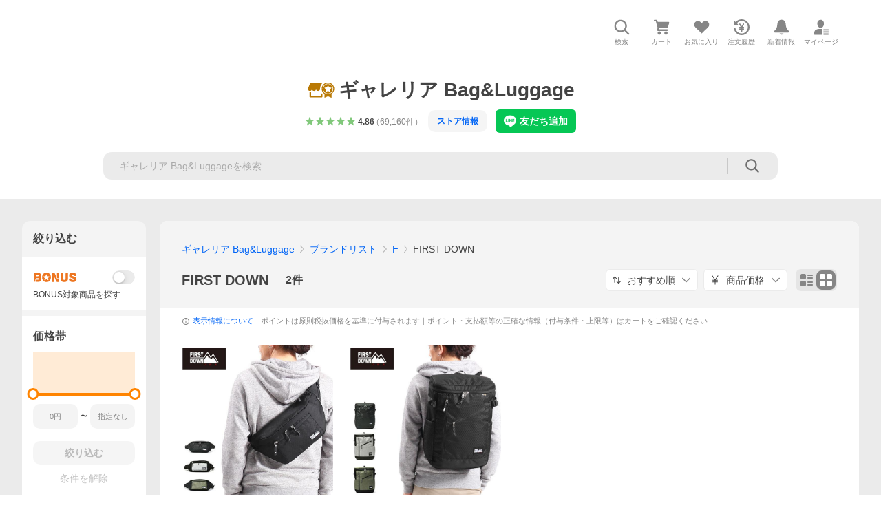

--- FILE ---
content_type: text/css
request_url: https://shp-search-fe.west.edge.storage-yahoo.jp/shp-search-fe-dist/v0.0.0_246c9cc1b93b092cdaf3788c176bf6e653f3c983/_next/static/css/825.css
body_size: 24025
content:
.AgeConfirmModal_AgeConfirmModal__modalArea__Brs5C{z-index:2147483647;background-color:#f4f4f4;overflow-y:auto;position:fixed;top:0;left:0;width:100vw;height:100vh}.AgeConfirmModal_AgeConfirmModal__masthead__qmjow{background-color:#fff;width:100%;height:70px;padding:12px 0 24px}.AgeConfirmModal_AgeConfirmModal__mastheadLogo__RsomL{display:flex;align-items:center;margin-left:96px;outline:none}.AgeConfirmModal_AgeConfirmModal__contentWrapper__jAhDL{display:flex;justify-content:center;align-items:center;text-align:center;height:calc(100vh - 70px)}.AgeConfirmModal_AgeConfirmModal__content__Jp3_P{width:444px;padding:0 48px;font-size:14px}.AgeConfirmModal_AgeConfirmModal__title__WRbxD{margin-bottom:16px;font-size:18px;font-weight:700}.AgeConfirmModal_AgeConfirmModal__message__RDkAI{margin-bottom:16px;text-align:left}.AgeConfirmModal_AgeConfirmModal__checkBox__uO5HG{font-size:12px;font-weight:700;vertical-align:top;margin-bottom:16px}.AgeConfirmModal_AgeConfirmModal__button__kKkhc{--Button-padding:13px 0;--Button-width:100%;font-weight:700;margin-bottom:8px}.AgeConfirmModal_AgeConfirmModal__link__xl1Ca{display:block;font-weight:700;padding:13px 0;width:100%}.search_SearchTemplate__UEwZH{--Column-left-column-gutter:24px;font-family:Hiragino Kaku Gothic ProN,HiraKakuProN-W3,Meiryo,sans-serif,system-ui;font-size:14px;line-height:1.2}.search_SearchTemplate__UEwZH .search_SearchTemplate__header__pqVMy{width:100%;padding-bottom:24px;margin:0 auto}.search_SearchTemplate__UEwZH .search_SearchTemplate__jsOffAlert__sZs1k{margin-top:22px}.search_SearchTemplate__UEwZH .search_SearchTemplate__debug__rDmo9{margin-top:10px;padding:15px 20px}.search_SearchTemplate__UEwZH .search_SearchTemplate__crmRibbon__fFNZT,.search_SearchTemplate__UEwZH .search_SearchTemplate__messageHeader__ladRx,.search_SearchTemplate__UEwZH .search_SearchTemplate__penetrateBanner__UpVyz{margin-top:10px}.search_SearchTemplate__UEwZH .search_SearchTemplate__storeGlobalNavigation__NPDLH{margin-top:28px}.search_SearchTemplate__UEwZH .search_SearchTemplate__storeSearchBox__sTvA6{margin:28px auto 4px}.search_SearchTemplate__UEwZH .search_SearchTemplate__searchHeader__iZy_j{margin-top:16px}.search_SearchTemplate__UEwZH .search_SearchTemplate__searchHeader__iZy_j+.search_SearchTemplate__searchHeader__iZy_j{margin-top:0}.search_SearchTemplate__UEwZH .search_SearchTemplate__stickySearchBoxMain__n25oI{padding:15px 10px}.search_SearchTemplate__UEwZH .search_SearchTemplate__categoryTree__gIjwY{margin-top:12px}.search_SearchTemplate__UEwZH .search_SearchTemplate__spellCheck__gHAJ6,.search_SearchTemplate__UEwZH .search_SearchTemplate__unit__zIXaW{margin-top:10px}.search_SearchTemplate__UEwZH .search_SearchTemplate__unit__zIXaW+.search_SearchTemplate__spellCheck__gHAJ6{margin-top:16px}.search_SearchTemplate__UEwZH .search_SearchTemplate__affiliatesBar__j_SLR{margin-top:24px}.search_SearchTemplate__UEwZH .search_SearchTemplate__searchHeader__iZy_j+.search_SearchTemplate__affiliatesBar__j_SLR{margin-top:0}.search_SearchTemplate__UEwZH .search_SearchTemplate__fixHeader__OG3_7{position:relative}.search_SearchTemplate__UEwZH .search_SearchTemplate__fixHeader__OG3_7>.search_SearchTemplate__searchResultHeader__5bKxV{margin-top:48px}.search_SearchTemplate__UEwZH .search_SearchTemplate__fixHeader__OG3_7>.search_SearchTemplate__searchRankingTab__Tasgg{position:absolute;top:0;right:0}.search_SearchTemplate__UEwZH .search_SearchTemplate__categoryTree__gIjwY+.search_SearchTemplate__sproRankingTitle__1DBOX,.search_SearchTemplate__UEwZH .search_SearchTemplate__spellCheck__gHAJ6+.search_SearchTemplate__sproRankingTitle__1DBOX,.search_SearchTemplate__UEwZH .search_SearchTemplate__unit__zIXaW+.search_SearchTemplate__sproRankingTitle__1DBOX{margin-top:40px}.search_SearchTemplate__UEwZH .search_SearchTemplate__main__HYVnE{width:100%;padding:32px 0 40px}.search_SearchTemplate__UEwZH .search_SearchTemplate__m2cPickupItem___Dl5g+.search_SearchTemplate__column__JUzrH{margin-top:20px}.search_SearchTemplate__UEwZH .search_SearchTemplate__freeSpace__Kb5js+.search_SearchTemplate__column__JUzrH,.search_SearchTemplate__UEwZH .search_SearchTemplate__freeSpace__Kb5js+.search_SearchTemplate__storeAnchor__30pI8,.search_SearchTemplate__UEwZH .search_SearchTemplate__titleImage__xhCnT+.search_SearchTemplate__column__JUzrH,.search_SearchTemplate__UEwZH .search_SearchTemplate__titleImage__xhCnT+.search_SearchTemplate__freeSpace__Kb5js,.search_SearchTemplate__UEwZH .search_SearchTemplate__titleImage__xhCnT+.search_SearchTemplate__storeAnchor__30pI8{margin-top:32px}.search_SearchTemplate__UEwZH .search_SearchTemplate__cwl__ZkaNT,.search_SearchTemplate__UEwZH .search_SearchTemplate__lwsky__I4_pX,.search_SearchTemplate__UEwZH .search_SearchTemplate__wsky__6QNVP{margin-top:10px}.search_SearchTemplate__UEwZH .search_SearchTemplate__advancedFilter__4wtYX+.search_SearchTemplate__cwl__ZkaNT,.search_SearchTemplate__UEwZH .search_SearchTemplate__advancedFilter__4wtYX+.search_SearchTemplate__lwsky__I4_pX,.search_SearchTemplate__UEwZH .search_SearchTemplate__advancedFilter__4wtYX+.search_SearchTemplate__wsky__6QNVP{margin-top:32px}.search_SearchTemplate__UEwZH .search_SearchTemplate__items__Q8HNU{margin-top:8px;border-radius:0 0 12px 12px}.search_SearchTemplate__UEwZH .search_SearchTemplate__keywordHub__DcrQq{padding:40px;background-color:#fff;border-radius:12px}.search_SearchTemplate__UEwZH .search_SearchTemplate__genderFilter__rd3DX{margin-top:32px}.search_SearchTemplate__UEwZH .search_SearchTemplate__carview__NVvmC{margin-top:24px;border-bottom:1px solid #ebebeb;padding-bottom:20px}.search_SearchTemplate__UEwZH .search_SearchTemplate__brandSearchAd__QCgZV{margin-top:24px}.search_SearchTemplate__UEwZH .search_SearchTemplate__explainItem__FzWIU{margin-top:12px}.search_SearchTemplate__UEwZH .search_SearchTemplate__usedFilter__2zkVZ{margin-top:24px}.search_SearchTemplate__UEwZH .search_SearchTemplate__usedFilter__2zkVZ+.search_SearchTemplate__items__Q8HNU{margin-top:-4px}.search_SearchTemplate__UEwZH .search_SearchTemplate__usedFilter__2zkVZ+.search_SearchTemplate__brandSearchAd__QCgZV,.search_SearchTemplate__UEwZH .search_SearchTemplate__usedFilter__2zkVZ+.search_SearchTemplate__carview__NVvmC{margin-top:20px}.search_SearchTemplate__UEwZH .search_SearchTemplate__forceNarrowFilter__Qa2RA{margin-top:24px}.search_SearchTemplate__UEwZH .search_SearchTemplate__forceNarrowFilter__Qa2RA+.search_SearchTemplate__items__Q8HNU{margin-top:-4px}.search_SearchTemplate__UEwZH .search_SearchTemplate__forceNarrowFilter__Qa2RA+.search_SearchTemplate__usedFilter__2zkVZ{margin-top:8px}.search_SearchTemplate__UEwZH .search_SearchTemplate__forceNarrowFilter__Qa2RA+.search_SearchTemplate__brandSearchAd__QCgZV,.search_SearchTemplate__UEwZH .search_SearchTemplate__forceNarrowFilter__Qa2RA+.search_SearchTemplate__carview__NVvmC{margin-top:20px}.search_SearchTemplate__UEwZH .search_SearchTemplate__verifiedBrandModule__Ui2AB+.search_SearchTemplate__searchResults__7hz57{margin-top:8px}.search_SearchTemplate__UEwZH .search_SearchTemplate__carview__NVvmC+*,.search_SearchTemplate__UEwZH .search_SearchTemplate__explainItem__FzWIU+.search_SearchTemplate__carview__NVvmC,.search_SearchTemplate__UEwZH .search_SearchTemplate__searchResultsDisplayOptions__BLBoY+.search_SearchTemplate__carview__NVvmC{margin-top:32px}.search_SearchTemplate__UEwZH .search_SearchTemplate__columnCenter__LRyHT{margin-bottom:auto;display:flex;flex-direction:column;gap:20px}.search_SearchTemplate__UEwZH .search_SearchTemplate__columnCenterItem__2DbLF{background-color:#fff;border-radius:12px;padding-bottom:32px}.search_SearchTemplate__UEwZH .search_SearchTemplate__columnCenterItem__2DbLF>:first-child{margin-top:0}.search_SearchTemplate__UEwZH .search_SearchTemplate__columnCenterItem__2DbLF>:first-child.search_SearchTemplate__brandSearchAd__QCgZV{margin:32px}.search_SearchTemplate__UEwZH .search_SearchTemplate__footer__qwM1l{width:100%;margin:0 auto}.search_SearchTemplate__UEwZH .search_SearchTemplate__welcomeToTheEnd__u71Ie{margin-top:30px}.Debug_Debug__Gb6Rr{text-align:center;background-color:#f4f4f4}.Debug_Debug__Gb6Rr .Debug_Debug__title__VkgUY{color:#cb3a34;font-size:15px;font-weight:700}.Debug_Debug__Gb6Rr .Debug_Debug__itemRequest__Ipxln{margin-top:15px;padding:15px;background-color:#fff;border-radius:5px}.Debug_Debug__Gb6Rr .Debug_Debug__itemRequestName__Y5GZg{font-weight:700}.StoreGlobalNavigation_StoreGlobalNavigation__title___Z5nK{display:flex;justify-content:center;align-items:center}.StoreGlobalNavigation_StoreGlobalNavigation__storeIcon__Io6hC{--Symbol-size:28px;margin-right:4px}.StoreGlobalNavigation_StoreGlobalNavigation__storeName__SDZ1O{font-size:28px;color:#434343;font-weight:700}.StoreGlobalNavigation_StoreGlobalNavigation__description__tD0Ft{margin-top:12px;display:flex;justify-content:center;align-items:center}.StoreGlobalNavigation_StoreGlobalNavigation__vipStatus__8IOD0{margin-left:8px}.StoreGlobalNavigation_StoreGlobalNavigation__lineOa__WSfWb,.StoreGlobalNavigation_StoreGlobalNavigation__storeInfo__TqtBQ{margin-left:12px}.VipStatusLabel_VipStatusLabel__incomplete__9nRaI{color:#868686;font-size:12px;font-weight:700}.StoreIcon_StoreIcon__kbeGC{--Symbol-color:#868686}.StoreIcon_StoreIcon--gold__eGPlZ{--Symbol-color:#b97904}.StoreInformation_StoreInformation--storePreview__pLJNj{pointer-events:none}.StoreInformation_StoreInformation__entryPoint__5H2lv{font-weight:700;font-size:12px}.StoreInformation_StoreInformation__dialogArea__My8as{background-color:#fff;border-radius:8px;width:600px;padding:24px}.StoreInformation_StoreInformation__closeButton__cJUry{--Symbol-size:17px;--Symbol-color:#868686;position:absolute;top:28px;right:28px}.StoreInformation_StoreInformation__header__Ncgzd{font-weight:700;font-size:18px;line-height:1.3;padding-bottom:12px;border-bottom:1px solid #d9d9d9}.StoreInformation_StoreInformation__body__H81gf{padding-top:25px;height:517px;overflow-y:scroll}.StoreInformation_StoreInformation__storeSummary__Gc4Z3{display:flex;align-items:center;padding-bottom:4px}.StoreInformation_StoreInformation__storeName__Y3ND7{font-weight:700;font-size:16px;line-height:1.4;color:#434343}.StoreInformation_StoreInformation__quality__tQPeL{--ServiceFunction-height:18px}.StoreInformation_StoreInformation__storeImage__HCchN+.StoreInformation_StoreInformation__storeNameLink___V7Dt{margin-left:12px}.StoreInformation_StoreInformation__storeNameLink___V7Dt+.StoreInformation_StoreInformation__quality__tQPeL{margin-left:20px}.StoreInformation_StoreInformation__about__WVj_0{margin-top:16px;font-size:11px;line-height:1.3}.StoreInformation_StoreInformation__linkContents__2QFNF{margin:16px 0}.StoreInformation_StoreInformation__linkContent__kp8j9{display:inline;font-size:12px;line-height:1.3}.StoreInformation_StoreInformation__linkContent__kp8j9+.StoreInformation_StoreInformation__linkContent__kp8j9{padding-left:16px;margin-left:16px;border-left:1px solid #ebebeb}.StoreInformation_StoreInformation__reviewContents__fzNNk{display:flex;gap:16px}.StoreInformation_StoreInformation__reviewSubHead__pQ1TP{font-size:12px;font-weight:700;line-height:1.3;color:#6f6f6f}.StoreInformation_StoreInformation__reviewInfo__HASVJ,.StoreInformation_StoreInformation__reviewRatio__v0N4g{margin-top:8px}.StoreInformation_StoreInformation__reviewInfo__HASVJ{display:flex;align-items:center;gap:4px}.StoreInformation_StoreInformation__reviewAverage__Mz70S,.StoreInformation_StoreInformation__reviewRatio__v0N4g{font-size:18px;font-weight:700;line-height:1.3}.StoreInformation_StoreInformation__reviewStar__uB7BV{--Review-size:22px}.StoreInformation_StoreInformation__reviewCancelAnnotation__kX_kx,.StoreInformation_StoreInformation__reviewCount__8EGUq{display:block;margin-top:4px;font-size:12px;line-height:1.3}.StoreInformation_StoreInformation__buttonText__FJIU8{display:flex;align-items:center;gap:2px}.StoreInformation_StoreInformation__button__O2b9j+.StoreInformation_StoreInformation__button__O2b9j{margin-left:8px}.StoreInformation_StoreInformation__section__GBDdJ{display:flex;border-top:1px solid #ebebeb;padding:16px 0}.StoreInformation_StoreInformation__sectionTitle__YTm1w{font-size:14px;font-weight:700;line-height:1.4;color:#6f6f6f;min-width:100px}.StoreCalendars_StoreCalendars__calendars__W2nFD{display:flex;flex-wrap:wrap;gap:16px}.StoreCalendars_StoreCalendars__annotation__EUe_H{position:relative;margin-left:5px;margin-top:16px;padding-left:16px;font-size:12px;line-height:1.3;color:#cb3a34}.StoreCalendars_StoreCalendars__annotation__EUe_H:before{content:"";position:absolute;width:14px;height:14px;border-radius:50%;background-color:#fff2ef;top:50%;left:0;transform:translateY(-50%)}.StoreCalendars_StoreCalendars__vw73j .StoreCalendars_StoreCalendar__U1F5l{border-collapse:collapse}.StoreCalendars_StoreCalendars__vw73j .StoreCalendars_StoreCalendar__U1F5l td{border:0 solid #0000;background-clip:padding-box}.StoreCalendars_StoreCalendars__vw73j .StoreCalendars_StoreCalendar__U1F5l tr+tr>td{border-top-width:2px}.StoreCalendars_StoreCalendars__vw73j .StoreCalendars_StoreCalendar__title__mQfKM{font-size:12px;font-weight:700;line-height:1.4;margin-left:7px;margin-bottom:4px;text-align:left}.StoreCalendars_StoreCalendars__vw73j .StoreCalendars_StoreCalendar__bodyElements__TeOgF,.StoreCalendars_StoreCalendars__vw73j .StoreCalendars_StoreCalendar__headElement__7xvFh{width:24px;font-size:11px;text-align:center;vertical-align:middle}.StoreCalendars_StoreCalendars__vw73j .StoreCalendars_StoreCalendar__headElement__7xvFh{font-weight:700;height:20px}.StoreCalendars_StoreCalendars__vw73j .StoreCalendars_StoreCalendar__bodyElements__TeOgF{height:24px}.StoreCalendars_StoreCalendars__vw73j .StoreCalendars_StoreCalendar__bodyElement__W6XoO{display:flex;align-items:center;justify-content:center;width:inherit;height:inherit}.StoreCalendars_StoreCalendars__vw73j .StoreCalendars_StoreCalendar__bodyElement--holiday__i1blA{position:relative;color:#cb3a34;background-image:radial-gradient(circle at center,#fff2ef 70%,#fff0 0)}.PageLoading_PageLoading__dGg3S{position:fixed;top:0;left:0;width:100%;height:100%;z-index:6000000;background-color:#ffffffb3;opacity:0;visibility:hidden;transition:.2s ease-in-out}.PageLoading_PageLoading__dGg3S.PageLoading_PageLoading--loading__i_QCq{opacity:1;visibility:visible}.PageLoading_PageLoading__dGg3S .PageLoading_PageLoading__loadingArea___l9jX{position:fixed;top:50%;left:50%;width:50px;height:50px;text-align:center;transform:translateY(-50%) translateX(-50%);background-color:#fff}.PageLoading_PageLoading__dGg3S .PageLoading_PageLoading__loadingContent__CcabB{--ProgressIndicator-size:50px}.Unit_Unit__AMung{display:flex;line-height:1.4}.Unit_Unit__AMung .Unit_Unit__title__jYzWk{flex:0 0 auto;font-weight:700}.Unit_Unit__AMung .Unit_Unit__items__eNtHN{display:flex;flex-wrap:wrap;flex:1 1 auto;margin-left:15px;row-gap:8px}.Unit_Unit__AMung .Unit_Unit__item__cRmGQ{margin-right:17px;position:relative}.Unit_Unit__AMung .Unit_Unit__item__cRmGQ:before{display:inline-block;content:"";position:absolute;top:50%;right:-9px;transform:translateY(-50%);width:1px;height:12px;background-color:#d9d9d9}.Unit_Unit__AMung .Unit_Unit__item__cRmGQ:last-child:before{content:none}.Unit_Unit__AMung .Unit_Unit__layer___dwIG+.Unit_Unit__layer___dwIG{margin-left:.5em}.SpellCheck_SpellCheck__bWfVh .SpellCheck_SpellCheck__searchWord__8D9Nw{font-weight:700;color:#434343}.SpellCheck_SpellCheck__bWfVh .SpellCheck_SpellCheck__searchWord__8D9Nw:hover{color:#3083fd}.SpellCheck_SpellCheck__bWfVh .SpellCheck_SpellCheck__qrwLink__l3Xow{font-weight:700}.SpellCheck_SpellCheck__bWfVh .SpellCheck_SpellCheck__spellerLink__WV630{display:inline-block;margin-right:4px;padding:0 8px;border-radius:4px;line-height:28px;font-weight:700;background-color:#f4f4f4}.SearchResultHeader_SearchResultHeader--withRankingTab__13Q2P{min-height:32px}.SearchResultHeader_SearchResultHeader__tP_zh .SearchResultHeader_SearchResultHeader__container__o4cwQ{width:100%;overflow:hidden}.SearchResultHeader_SearchResultHeader__tP_zh .SearchResultHeader_SearchResultHeader__main__GjD3m{display:flex;align-items:flex-end;overflow:hidden}.SearchResultHeader_SearchResultHeader--withRankingTab__13Q2P .SearchResultHeader_SearchResultHeader__main__GjD3m{padding-right:242px}.SearchResultHeader_SearchResultHeader--store__atH_O .SearchResultHeader_SearchResultHeader__main__GjD3m{align-items:center;line-height:32px}.SearchResultHeader_SearchResultHeader__tP_zh .SearchResultHeader_SearchResultHeader__mainTitleText___EBZc{font-size:28px;font-weight:700;color:#434343}.SearchResultHeader_SearchResultHeader--store__atH_O .SearchResultHeader_SearchResultHeader__mainTitleText___EBZc{font-size:20px}.SearchResultHeader_SearchResultHeader__tP_zh .SearchResultHeader_SearchResultHeader__mainTitleTextItem--link__VFmqY{color:#434343}.SearchResultHeader_SearchResultHeader__tP_zh .SearchResultHeader_SearchResultHeader__mainTitleTextItem--link__VFmqY:hover{color:#3083fd}.SearchResultHeader_SearchResultHeader__tP_zh .SearchResultHeader_SearchResultHeader__mainTitleTextItem__e87xK+.SearchResultHeader_SearchResultHeader__mainTitleTextItem__e87xK{margin-left:20px}.SearchResultHeader_SearchResultHeader__tP_zh .SearchResultHeader_SearchResultHeader__mainTitleSuffix__L7PMG{white-space:nowrap;color:#6f6f6f;font-size:24px;font-weight:400}.SearchResultHeader_SearchResultHeader--store__atH_O .SearchResultHeader_SearchResultHeader__mainTitleSuffix__L7PMG{font-size:14px;margin-left:4px}.SearchResultHeader_SearchResultHeader__tP_zh .SearchResultHeader_SearchResultHeader__count__Ekypg{white-space:nowrap;font-size:16px;font-weight:700}.SearchResultHeader_SearchResultHeader__tP_zh .SearchResultHeader_SearchResultHeader__mainTitleSuffix__L7PMG+.SearchResultHeader_SearchResultHeader__count__Ekypg:before,.SearchResultHeader_SearchResultHeader__tP_zh .SearchResultHeader_SearchResultHeader__mainTitleText___EBZc+.SearchResultHeader_SearchResultHeader__count__Ekypg:before{display:inline-block;content:"";margin-left:12px;margin-right:12px;width:1px;height:14px;background-color:#d9d9d9}.SearchResultHeader_SearchResultHeader__tP_zh .SearchResultHeader_SearchResultHeader__sub___2KPC{width:100%;margin-top:12px}.SearchResultHeader_SearchResultHeader--store__atH_O .SearchResultHeader_SearchResultHeader__sub___2KPC{margin-top:4px;line-height:20px}.SearchResultHeader_SearchResultHeader--store__atH_O .SearchResultHeader_SearchResultHeader__subTitleItem__1ld3J{font-size:14px}.SearchResultHeader_SearchResultHeader__tP_zh .SearchResultHeader_SearchResultHeader__subTitleItem__1ld3J{display:inline;font-size:16px;margin-right:25px;color:#868686;position:relative}.SearchResultHeader_SearchResultHeader__tP_zh .SearchResultHeader_SearchResultHeader__subTitleItem__1ld3J:before{display:inline-block;content:"";position:absolute;top:8px;left:-13px;transform:translateY(-50%);width:1px;height:14px;background-color:#d9d9d9}.SearchResultHeader_SearchResultHeader__tP_zh .SearchResultHeader_SearchResultHeader__subTitleItem__1ld3J:first-child:before{content:none}.SearchResultHeader_SearchResultHeader__tP_zh .SearchResultHeader_SearchResultHeader__subTitleItemLabel--link___K7SS{color:#868686}.SearchResultHeader_SearchResultHeader__tP_zh .SearchResultHeader_SearchResultHeader__subTitleItemLabel--link___K7SS:hover{color:#3083fd}.SearchResultHeader_SearchResultHeader__tP_zh .SearchResultHeader_SearchResultHeader__subTitleItemLabel__HaeFm+.SearchResultHeader_SearchResultHeader__subTitleItemLabel__HaeFm{margin-left:8px}.SearchRankingTab_SearchTab__56HOj .SearchRankingTab_SearchTab__tab__hk7p3{display:flex;background:#33333314;border-radius:8px;height:32px;width:230px}.SearchRankingTab_SearchTab__56HOj .SearchRankingTab_SearchTab__shadow__enable__Qbsrs{position:relative;height:28px;width:50%;margin:2px}.SearchRankingTab_SearchTab__56HOj .SearchRankingTab_SearchTab__shadow__disable__mtGX2{background:#fff;border-radius:6px;box-shadow:0 0 0 1px #00000005,0 1px 2px 0 #00000014;height:28px;width:50%;margin:2px}.SearchRankingTab_SearchTab__56HOj .SearchRankingTab_SearchTab__background__ZDAsK{background:#868686;border-radius:6px;height:28px;width:100%}.SearchRankingTab_SearchTab__56HOj .SearchRankingTab_SearchTab__button__enable__Z_9tH{display:inline-flex;width:100%;height:28px;font-weight:400;color:#434343}.SearchRankingTab_SearchTab__56HOj .SearchRankingTab_SearchTab__button__enable__Z_9tH:hover{opacity:.7}.SearchRankingTab_SearchTab__56HOj .SearchRankingTab_SearchTab__button__noLink__ad34B{display:inline-flex;width:100%;height:28px;font-weight:400;color:#434343;pointer-events:none}.SearchRankingTab_SearchTab__56HOj .SearchRankingTab_SearchTab__button__disable__2JPZP{display:inline-flex;width:100%;height:28px;font-weight:700;color:#fff;pointer-events:none}.SearchRankingTab_SearchTab__56HOj .SearchRankingTab_SearchTab__text__6xnrz{text-align:center;width:100%;height:28px;line-height:28px}.StoreSearchBox_StoreSearchBox__TkMH8{margin:0 auto;width:980px}.StoreSearchBox_StoreSearchBox__wrapper__DASZO{position:fixed;top:0;left:0;right:0;margin:0 auto;padding:12px 0;z-index:5000000;background-color:#fff;box-shadow:0 0 20px 0 #0003;opacity:0}.StoreSearchBox_StoreSearchBox__wrapper--isShowed__VATUm{transition:opacity .3s ease;opacity:1}.StoreSearchBox_StoreSearchBox__row__gz5xl{display:flex;justify-content:center;align-items:center;gap:40px;max-width:1544px;margin:0 auto;padding:0 32px}.StoreSearchBox_StoreSearchBox__searchBox__dBdKb{flex:1 1;min-width:360px}.StoreSearchBox_StoreSearchBox__title__OC2A3{display:flex;justify-content:center;align-items:center}.StoreSearchBox_StoreSearchBox__storeIcon__lgyyx{--Symbol-size:28px;margin-right:4px}.StoreSearchBox_StoreSearchBox__storeName__iBcHz{font-size:24px;color:#434343;font-weight:700}.StoreSearchBox_StoreSearchBox__ref--isFixed__c8oZS{height:40px}.TutorialImageModal_TutorialImageModal__rDfIm{width:500px;position:relative;overflow:hidden}.TutorialImageModal_TutorialImageModal__rDfIm .TutorialImageModal_TutorialImageModal__image__BlUrD{width:100%;height:100%;object-fit:contain;border-radius:12px}.TutorialImageModal_TutorialImageModal__rDfIm .TutorialImageModal_TutorialImageModal__closeButton__4iZjQ{--Symbol-color:#868686;--Symbol-size:18px;position:absolute;top:16px;right:16px;display:block;width:30px;height:30px;border-radius:15px;background-color:#0000000a;text-align:center}.TutorialImageModal_TutorialImageModal__rDfIm .TutorialImageModal_TutorialImageModal__bottomContainer__yL2iI{position:absolute;right:0;bottom:0;left:0;margin:0 122px 64px}.TutorialImageModal_TutorialImageModal__rDfIm .TutorialImageModal_TutorialImageModal__checkboxContainer__Mvtxg{display:flex;justify-content:center;margin-bottom:16px}.TutorialImageModal_TutorialImageModal__rDfIm .TutorialImageModal_TutorialImageModal__checkbox__zyhK7{display:flex;justify-content:center;align-items:center;--Checkbox-size:16px}.TutorialImageModal_TutorialImageModal__rDfIm .TutorialImageModal_TutorialImageModal__checkboxLabel__lITWK{font-size:12px;font-weight:700;line-height:14px}.TutorialImageModal_TutorialImageModal__rDfIm .TutorialImageModal_TutorialImageModal__bottomButton__OSTwI{display:flex;align-items:center;justify-content:center;--Button-width:100%;--Button-min-height:42px;font-size:14px;font-weight:700}.TutorialModal_TutorialModal__MLn0Z{width:600px;position:relative;overflow:hidden;border-radius:10px;background-color:#fff}.TutorialModal_TutorialModal__MLn0Z .TutorialModal_TutorialModal__closeButton__Vr_ZD{--Symbol-color:#868686;--Symbol-size:24px;position:absolute;top:20px;right:20px;display:block;width:32px;height:32px;border-radius:16px;background-color:#f4f4f4;text-align:center}.TutorialModal_TutorialModal__MLn0Z .TutorialModal_TutorialModal__eyecatch__WB_Or{display:block;width:100%;height:auto}.TutorialModal_TutorialModal__MLn0Z .TutorialModal_TutorialModal__body__1sqeU{padding:21px 32px 32px;color:#434343}.TutorialModal_TutorialModal__MLn0Z .TutorialModal_TutorialModal__bodyHeadline__ZrTsb{font-size:20px;line-height:1.4;font-weight:700;display:flex;align-items:center}.TutorialModal_TutorialModal__MLn0Z .TutorialModal_TutorialModal__bodyText__ZEDlj{margin-top:13px;font-size:14px;line-height:1.4}.TutorialModal_TutorialModal__MLn0Z .TutorialModal_TutorialModal__bodyNote__2ayU8{margin-top:8px;line-height:1.4}.TutorialModal_TutorialModal__MLn0Z .TutorialModal_TutorialModal__checkboxContainer__NmoW2{display:flex;justify-content:center;margin-top:20px}.TutorialModal_TutorialModal__MLn0Z .TutorialModal_TutorialModal__checkbox__rc3zc{--Checkbox-size:16px}.TutorialModal_TutorialModal__MLn0Z .TutorialModal_TutorialModal__checkboxLabel__VnCYu{margin-left:8px;font-size:12px;font-weight:700;line-height:16px}.TutorialModal_TutorialModal__MLn0Z .TutorialModal_TutorialModal__bottomButtonContainer__m1Qr5{display:flex;justify-content:center;margin-top:16px}.TutorialModal_TutorialModal__MLn0Z .TutorialModal_TutorialModal__bottomButton__AG_hl{--Button-width:348px;--Button-min-height:44px;font-size:14px;font-weight:700;line-height:17px}.TitleImage_TitleImage__tHEwM{border-radius:12px;padding:32px;background:#fff;display:flex;justify-content:center;align-items:center}.TitleImage_TitleImage__tHEwM .TitleImage_TitleImage__img__f6E9m{max-width:100%}.FreeSpace_FreeSpace__9uoT5{border-radius:12px;background:#fff;padding:32px}.FavoriteDialogContainer_FavoriteDialogContainer__cMISK{width:100%;max-width:444px}.FavoriteDialogContainer_FavoriteDialogContainer__cMISK .FavoriteDialogContainer_FavoriteDialogContainer__main__Wr2Se{background-color:#f4f4f4;border-radius:14px;border:1px solid #d9d9d9;padding:53px 48px 45px;min-height:300px;justify-content:center;display:flex;flex-direction:column}.FavoriteDialogContainer_FavoriteDialogContainer__cMISK .FavoriteDialogContainer_FavoriteDialogContainer__body__ZkVyY{text-align:center}.FavoriteDialogContainer_FavoriteDialogContainer__cMISK .FavoriteDialogContainer_FavoriteDialogContainer__bodyError__G9uM7{--Symbol-color:#cb3a34;--Symbol-size:17px;padding-right:5px;line-height:1}.FavoriteDialogContainer_FavoriteDialogContainer__cMISK .FavoriteDialogContainer_FavoriteDialogContainer__titleText__41wv4{font-size:18px;font-weight:700;line-height:1.3;margin-bottom:8px;white-space:pre-line;display:block}.FavoriteDialogContainer_FavoriteDialogContainer__cMISK .FavoriteDialogContainer_FavoriteDialogContainer__titleText--withoutSubText__G7FES{margin-bottom:0}.FavoriteDialogContainer_FavoriteDialogContainer__cMISK .FavoriteDialogContainer_FavoriteDialogContainer__subTitleText__dyinP{font-size:14px;line-height:1.4;white-space:pre-line;display:block}.FavoriteDialogContainer_FavoriteDialogContainer__cMISK .FavoriteDialogContainer_FavoriteDialogContainer__button__fO8Ec{font-size:14px;font-weight:700;align-items:center;width:100%;height:44px;margin-top:12px;text-align:center}.FavoriteDialogContainer_FavoriteDialogContainer__cMISK .FavoriteDialogContainer_FavoriteDialogContainer__closeLink__KkBPk{margin-top:8px;font-weight:700;height:44px;display:flex;justify-content:center;align-items:center;color:#0265f6;text-align:center;border-radius:6px}.FavoriteDialogContainer_FavoriteDialogContainer__cMISK .FavoriteDialogContainer_FavoriteDialogContainer__closeLink__KkBPk:hover{background-color:#00000014}.FavoriteDialogContainer_FavoriteDialogContainer__cMISK .FavoriteDialogContainer_FavoriteDialogContainer__closeLink__KkBPk button{width:100%;height:100%;cursor:pointer;display:flex;justify-content:center;align-items:center}.stickySidebarWrapper_StickySidebarWrapper__BlRET{position:relative;height:-moz-fit-content;height:fit-content}.stickySidebarWrapper_StickySidebarWrapper__inner__jwH6q{position:relative;width:100%;box-sizing:border-box;--absolute-top:0px}.stickySidebarWrapper_StickySidebarWrapper__inner--stickTop__i9E9d{position:fixed;top:96px;bottom:auto;width:200px;z-index:2000000}.stickySidebarWrapper_StickySidebarWrapper__inner--stickBottom__VGcES{position:fixed;top:auto;bottom:24px;width:200px;z-index:2000000}.stickySidebarWrapper_StickySidebarWrapper__inner--absolute__w03Mr{position:absolute;top:var(--absolute-top);bottom:auto;width:100%}.SearchResultsDisplayOptions_SearchResultsDisplayOptions__r4U4I{padding:0 32px;border-radius:12px 12px 0 0;background-color:#f4f4f4}.SearchResultsDisplayOptions_SearchResultsDisplayOptions__r4U4I .SearchResultsDisplayOptions_SearchResultsDisplayOptions__breadcrumb__C6JUj{padding-top:32px}.SearchResultsDisplayOptions_SearchResultsDisplayOptions__r4U4I .SearchResultsDisplayOptions_SearchResultsDisplayOptions__lower__Uks1h{padding:10px 0;display:flex}.SearchResultsDisplayOptions_SearchResultsDisplayOptions__store__L18w7 .SearchResultsDisplayOptions_SearchResultsDisplayOptions__lower__Uks1h{padding:24px 0}.SearchResultsDisplayOptions_SearchResultsDisplayOptions__r4U4I .SearchResultsDisplayOptions_SearchResultsDisplayOptions__breadcrumb__C6JUj+.SearchResultsDisplayOptions_SearchResultsDisplayOptions__lower__Uks1h{padding-top:20px}.SearchResultsDisplayOptions_SearchResultsDisplayOptions__r4U4I .SearchResultsDisplayOptions_SearchResultsDisplayOptions__columns--left__OssIN{flex-grow:1;display:inline-flex;align-items:center}.SearchResultsDisplayOptions_SearchResultsDisplayOptions__r4U4I .SearchResultsDisplayOptions_SearchResultsDisplayOptions__count__iOx2s{font-size:16px;font-weight:700}.SearchResultsDisplayOptions_SearchResultsDisplayOptions__r4U4I .SearchResultsDisplayOptions_SearchResultsDisplayOptions__immediateDiscount__Tp_cM{margin:auto 0}.SearchResultsDisplayOptions_SearchResultsDisplayOptions__r4U4I .SearchResultsDisplayOptions_SearchResultsDisplayOptions__columns--right__YaHlc{margin-left:20px;flex-shrink:0;display:flex;white-space:nowrap;align-items:center}.SearchResultsDisplayOptions_SearchResultsDisplayOptions__r4U4I .SearchResultsDisplayOptions_SearchResultsDisplayOptions__currentButton__PunKH{display:inline-flex;align-items:center;padding:0 8px;height:32px;line-height:1;background-color:#fff;border:1px solid #ebebeb;border-radius:6px}.SearchResultsDisplayOptions_SearchResultsDisplayOptions__r4U4I .SearchResultsDisplayOptions_SearchResultsDisplayOptions__currentButton--highlight__FCXAS{background-color:#ffebd6;border:1px solid #d9d9d9;font-weight:700}.SearchResultsDisplayOptions_SearchResultsDisplayOptions__r4U4I .SearchResultsDisplayOptions_SearchResultsDisplayOptions__currentSortIcon__jHD43{color:#434343;font-size:20px}.SearchResultsDisplayOptions_SearchResultsDisplayOptions__r4U4I .SearchResultsDisplayOptions_SearchResultsDisplayOptions__currentText__3MHxI{font-size:14px}.SearchResultsDisplayOptions_SearchResultsDisplayOptions__r4U4I .SearchResultsDisplayOptions_SearchResultsDisplayOptions__currentArrowIcon__HBhp0{--Symbol-color:#868686;--Symbol-size:16px}.SearchResultsDisplayOptions_SearchResultsDisplayOptions__r4U4I .SearchResultsDisplayOptions_SearchResultsDisplayOptions__currentArrowIcon--rotated__Xmx5r{transform:rotate(180deg)}.SearchResultsDisplayOptions_SearchResultsDisplayOptions__r4U4I .SearchResultsDisplayOptions_SearchResultsDisplayOptions__currentYenIcon__UukYj{--Symbol-size:16px}.SearchResultsDisplayOptions_SearchResultsDisplayOptions__r4U4I .SearchResultsDisplayOptions_SearchResultsDisplayOptions__currentText__3MHxI+.SearchResultsDisplayOptions_SearchResultsDisplayOptions__currentArrowIcon__HBhp0,.SearchResultsDisplayOptions_SearchResultsDisplayOptions__r4U4I .SearchResultsDisplayOptions_SearchResultsDisplayOptions__currentYenIcon__UukYj+.SearchResultsDisplayOptions_SearchResultsDisplayOptions__currentText__3MHxI{margin-left:8px}.SearchResultsDisplayOptions_SearchResultsDisplayOptions__r4U4I .SearchResultsDisplayOptions_SearchResultsDisplayOptions__sortItemWrapper__c4m8Z{position:relative}.SearchResultsDisplayOptions_SearchResultsDisplayOptions__r4U4I .SearchResultsDisplayOptions_SearchResultsDisplayOptions__sortItemCurrentButton__FeONv{display:inline-flex;align-items:center;padding:0 8px;height:32px;line-height:1;background-color:#fff;border:1px solid #ebebeb;border-radius:6px}.SearchResultsDisplayOptions_SearchResultsDisplayOptions__r4U4I .SearchResultsDisplayOptions_SearchResultsDisplayOptions__sortItemCurrentSortIcon__bUfWe{--Symbol-size:14px;--Symbol-color:#434343}.SearchResultsDisplayOptions_SearchResultsDisplayOptions__r4U4I .SearchResultsDisplayOptions_SearchResultsDisplayOptions__sortItemCurrentText__j0bIG{font-size:14px}.SearchResultsDisplayOptions_SearchResultsDisplayOptions__r4U4I .SearchResultsDisplayOptions_SearchResultsDisplayOptions__sortItemCurrentGoodDelivery__HHzEW{display:flex;align-items:center}.SearchResultsDisplayOptions_SearchResultsDisplayOptions__r4U4I .SearchResultsDisplayOptions_SearchResultsDisplayOptions__sortItemCurrentGoodDeliveryBadge__6Z8n_{margin-left:2px;--ServiceFunction-height:14px}.SearchResultsDisplayOptions_SearchResultsDisplayOptions__r4U4I .SearchResultsDisplayOptions_SearchResultsDisplayOptions__sortItemCurrentGoodDelivery__HHzEW+.SearchResultsDisplayOptions_SearchResultsDisplayOptions__currentArrowIcon__HBhp0,.SearchResultsDisplayOptions_SearchResultsDisplayOptions__r4U4I .SearchResultsDisplayOptions_SearchResultsDisplayOptions__sortItemCurrentSortIcon__bUfWe+.SearchResultsDisplayOptions_SearchResultsDisplayOptions__sortItemCurrentGoodDelivery__HHzEW,.SearchResultsDisplayOptions_SearchResultsDisplayOptions__r4U4I .SearchResultsDisplayOptions_SearchResultsDisplayOptions__sortItemCurrentSortIcon__bUfWe+.SearchResultsDisplayOptions_SearchResultsDisplayOptions__sortItemCurrentText__j0bIG,.SearchResultsDisplayOptions_SearchResultsDisplayOptions__r4U4I .SearchResultsDisplayOptions_SearchResultsDisplayOptions__sortItemCurrentText__j0bIG+.SearchResultsDisplayOptions_SearchResultsDisplayOptions__currentArrowIcon__HBhp0{margin-left:8px}.SearchResultsDisplayOptions_SearchResultsDisplayOptions__r4U4I .SearchResultsDisplayOptions_SearchResultsDisplayOptions__sortItems___hT4t{position:absolute;padding:4px 0;margin-top:4px;width:200px;background-color:#fff;border-radius:6px;border:1px solid #d9d9d9;box-shadow:0 0 6px 0 #0003;z-index:2000000}.SearchResultsDisplayOptions_SearchResultsDisplayOptions__r4U4I .SearchResultsDisplayOptions_SearchResultsDisplayOptions__sortItemList__nVcwB{font-size:14px;border-radius:4px;margin:0 4px;min-height:44px}.SearchResultsDisplayOptions_SearchResultsDisplayOptions__r4U4I .SearchResultsDisplayOptions_SearchResultsDisplayOptions__sortItemList--selected__5x6xx{display:inline-flex;align-items:center;font-size:14px;padding:8px 16px;min-height:44px;width:100%}.SearchResultsDisplayOptions_SearchResultsDisplayOptions__r4U4I .SearchResultsDisplayOptions_SearchResultsDisplayOptions__sortItemList__nVcwB:hover{background-color:#00000014}.SearchResultsDisplayOptions_SearchResultsDisplayOptions__r4U4I .SearchResultsDisplayOptions_SearchResultsDisplayOptions__sortItemCheckIcon__wwVF4{--Symbol-size:20px;--Symbol-color:#ff8400;width:20px;text-align:center}.SearchResultsDisplayOptions_SearchResultsDisplayOptions__r4U4I .SearchResultsDisplayOptions_SearchResultsDisplayOptions__sortItemLink__YHNf0,.SearchResultsDisplayOptions_SearchResultsDisplayOptions__r4U4I .SearchResultsDisplayOptions_SearchResultsDisplayOptions__sortItemText__fosNg{display:block;line-height:28px;color:#434343;white-space:nowrap}.SearchResultsDisplayOptions_SearchResultsDisplayOptions__r4U4I .SearchResultsDisplayOptions_SearchResultsDisplayOptions__sortItemGoodDeliveryText__wcxxN{display:block;line-height:1.2;color:#434343;white-space:nowrap}.SearchResultsDisplayOptions_SearchResultsDisplayOptions__r4U4I .SearchResultsDisplayOptions_SearchResultsDisplayOptions__sortItemGoodDeliverySub__PmK5P{display:flex;align-items:center;margin-top:2px}.SearchResultsDisplayOptions_SearchResultsDisplayOptions__r4U4I .SearchResultsDisplayOptions_SearchResultsDisplayOptions__sortItemGoodDeliveryBadge__nWyLl{--ServiceFunction-height:14px}.SearchResultsDisplayOptions_SearchResultsDisplayOptions__r4U4I .SearchResultsDisplayOptions_SearchResultsDisplayOptions__sortItemGoodDeliverySubText__le6re{font-size:11px;margin-left:2px;line-height:14px}.SearchResultsDisplayOptions_SearchResultsDisplayOptions__r4U4I .SearchResultsDisplayOptions_SearchResultsDisplayOptions__sortItemCheckIcon__wwVF4+.SearchResultsDisplayOptions_SearchResultsDisplayOptions__sortItemGoodDelivery__iy4lU,.SearchResultsDisplayOptions_SearchResultsDisplayOptions__r4U4I .SearchResultsDisplayOptions_SearchResultsDisplayOptions__sortItemCheckIcon__wwVF4+.SearchResultsDisplayOptions_SearchResultsDisplayOptions__sortItemText__fosNg{margin-left:12px}.SearchResultsDisplayOptions_SearchResultsDisplayOptions__r4U4I .SearchResultsDisplayOptions_SearchResultsDisplayOptions__sortItemLink__YHNf0{padding:8px 0 8px 44px}.SearchResultsDisplayOptions_SearchResultsDisplayOptions__r4U4I .SearchResultsDisplayOptions_SearchResultsDisplayOptions__sortItemGoodDeliveryLink__Y1wv9{display:block;line-height:1.2;color:#434343;white-space:nowrap}.SearchResultsDisplayOptions_SearchResultsDisplayOptions__r4U4I .SearchResultsDisplayOptions_SearchResultsDisplayOptions__sortItemExplainRecommend__zfWh5{padding:0 14px}.SearchResultsDisplayOptions_SearchResultsDisplayOptions__r4U4I .SearchResultsDisplayOptions_SearchResultsDisplayOptions__sortItemExplainRecommendLink__qGEcu{display:inline-flex;align-items:center;justify-content:center;width:170px;height:44px;font-size:14px;border-top:1px solid #ebebeb}.SearchResultsDisplayOptions_SearchResultsDisplayOptions__r4U4I .SearchResultsDisplayOptions_SearchResultsDisplayOptions__priceViews__z4oma{position:absolute;margin-top:20px;margin-left:-166px;width:222px;background-color:#fff;border-radius:6px;border:1px solid #d9d9d9;box-shadow:0 0 6px 0 #0003;z-index:2000000}.SearchResultsDisplayOptions_SearchResultsDisplayOptions__r4U4I .SearchResultsDisplayOptions_SearchResultsDisplayOptions__priceViews--wide__B40bY{width:304px;margin-left:-208px}.SearchResultsDisplayOptions_SearchResultsDisplayOptions__r4U4I .SearchResultsDisplayOptions_SearchResultsDisplayOptions__priceViewList__s_Jl3{font-size:14px;width:100%;align-items:center;padding-left:16px}.SearchResultsDisplayOptions_SearchResultsDisplayOptions__r4U4I .SearchResultsDisplayOptions_SearchResultsDisplayOptions__priceViewList__s_Jl3:hover{background-color:#00000014}.SearchResultsDisplayOptions_SearchResultsDisplayOptions__r4U4I .SearchResultsDisplayOptions_SearchResultsDisplayOptions__priceViewList__s_Jl3+.SearchResultsDisplayOptions_SearchResultsDisplayOptions__priceViewList__s_Jl3{border-top:1px solid #ebebeb}.SearchResultsDisplayOptions_SearchResultsDisplayOptions__r4U4I .SearchResultsDisplayOptions_SearchResultsDisplayOptions__priceViewList__s_Jl3:first-child{border-radius:6px 6px 0 0}.SearchResultsDisplayOptions_SearchResultsDisplayOptions__r4U4I .SearchResultsDisplayOptions_SearchResultsDisplayOptions__priceViewList__s_Jl3:last-child{border-radius:0 0 6px 6px}.SearchResultsDisplayOptions_SearchResultsDisplayOptions__r4U4I .SearchResultsDisplayOptions_SearchResultsDisplayOptions__priceViewCheckIcon__XbGgJ{--Symbol-size:20px;--Symbol-color:#ff8400;margin-right:16px}.SearchResultsDisplayOptions_SearchResultsDisplayOptions__r4U4I .SearchResultsDisplayOptions_SearchResultsDisplayOptions__priceViewSide__2jrzF{align-items:center}.SearchResultsDisplayOptions_SearchResultsDisplayOptions__r4U4I .SearchResultsDisplayOptions_SearchResultsDisplayOptions__priceViewSide--selected__gKHbf{align-items:center;display:block;display:inline-flex;justify-content:space-between;width:100%}.SearchResultsDisplayOptions_SearchResultsDisplayOptions__r4U4I .SearchResultsDisplayOptions_SearchResultsDisplayOptions__priceViewText__lSKgR{display:block;line-height:1.3;color:#434343;white-space:nowrap}.SearchResultsDisplayOptions_SearchResultsDisplayOptions__r4U4I .SearchResultsDisplayOptions_SearchResultsDisplayOptions__priceViewSuffixText__Yhrv2{color:#868686;font-size:10px;line-height:1.3;margin-left:4px}.SearchResultsDisplayOptions_SearchResultsDisplayOptions__r4U4I .SearchResultsDisplayOptions_SearchResultsDisplayOptions__priceViewLink__B_Vk9{color:#434343}.SearchResultsDisplayOptions_SearchResultsDisplayOptions__r4U4I .SearchResultsDisplayOptions_SearchResultsDisplayOptions__priceViewNote__A8RYt{display:flex;align-items:center;height:15px;color:#868686;white-space:nowrap;font-size:11px;margin-top:2px}.SearchResultsDisplayOptions_SearchResultsDisplayOptions__r4U4I .SearchResultsDisplayOptions_SearchResultsDisplayOptions__priceViewItem__g_2O1{padding:8px 0}.SearchResultsDisplayOptions_SearchResultsDisplayOptions__r4U4I .SearchResultsDisplayOptions_SearchResultsDisplayOptions__layoutButtons__btVhp{display:flex;padding:2px;height:32px;background-color:#33333314;border-radius:8px}.SearchResultsDisplayOptions_SearchResultsDisplayOptions__r4U4I .SearchResultsDisplayOptions_SearchResultsDisplayOptions__immediateDiscount__Tp_cM+.SearchResultsDisplayOptions_SearchResultsDisplayOptions__sortItemWrapper__c4m8Z,.SearchResultsDisplayOptions_SearchResultsDisplayOptions__r4U4I .SearchResultsDisplayOptions_SearchResultsDisplayOptions__priceViewToggleArea__h6iJ2+.SearchResultsDisplayOptions_SearchResultsDisplayOptions__layoutButtons__btVhp,.SearchResultsDisplayOptions_SearchResultsDisplayOptions__r4U4I .SearchResultsDisplayOptions_SearchResultsDisplayOptions__priceView__66vBn+.SearchResultsDisplayOptions_SearchResultsDisplayOptions__layoutButtons__btVhp,.SearchResultsDisplayOptions_SearchResultsDisplayOptions__r4U4I .SearchResultsDisplayOptions_SearchResultsDisplayOptions__sortItemWrapper__c4m8Z+.SearchResultsDisplayOptions_SearchResultsDisplayOptions__layoutButtons__btVhp{margin-left:12px}.SearchResultsDisplayOptions_SearchResultsDisplayOptions__r4U4I .SearchResultsDisplayOptions_SearchResultsDisplayOptions__sortItemWrapper__c4m8Z+.SearchResultsDisplayOptions_SearchResultsDisplayOptions__priceView__66vBn{margin-left:8px}.SearchResultsDisplayOptions_SearchResultsDisplayOptions__r4U4I .SearchResultsDisplayOptions_SearchResultsDisplayOptions__layoutButton__7H7ND{display:block;width:28px;height:28px}.SearchResultsDisplayOptions_SearchResultsDisplayOptions__r4U4I .SearchResultsDisplayOptions_SearchResultsDisplayOptions__displayedLayoutButtonIconWrapper__UQ7pd{display:block;width:28px;height:28px;border-radius:8px;background-color:#868686}.SearchResultsDisplayOptions_SearchResultsDisplayOptions__r4U4I .SearchResultsDisplayOptions_SearchResultsDisplayOptions__displayedLayoutButtonIcon__3sNBs{--Symbol-color:#fff;--Symbol-size:24px;display:block;margin:0 auto;padding-top:2px;width:24px;height:24px}.SearchResultsDisplayOptions_SearchResultsDisplayOptions__r4U4I .SearchResultsDisplayOptions_SearchResultsDisplayOptions__LayoutButtonIconWrapper__4PyxX{display:block;width:28px;height:28px}.SearchResultsDisplayOptions_SearchResultsDisplayOptions__r4U4I .SearchResultsDisplayOptions_SearchResultsDisplayOptions__LayoutButtonIcon__Jnlfy{--Symbol-color:#868686;--Symbol-size:24px;display:block;margin:2px auto 0;width:24px;height:24px;white-space:nowrap;border-radius:8px}.SearchResultsDisplayOptions_SearchResultsDisplayOptions__r4U4I .SearchResultsDisplayOptions_SearchResultsDisplayOptions__priceViewBottomNote__EyfMB{background-color:#f4f4f4;border-radius:0 0 6px 6px;color:#868686;font-size:10px;white-space:normal;padding:12px 16px 16px}.SearchResultsDisplayOptions_SearchResultsDisplayOptions__r4U4I .SearchResultsDisplayOptions_SearchResultsDisplayOptions__priceViewBottomNoteContent__xxrfr{line-height:1.4;display:flex;align-items:flex-start}.SearchResultsDisplayOptions_SearchResultsDisplayOptions__priceViewBottomNoteContent__xxrfr+.SearchResultsDisplayOptions_SearchResultsDisplayOptions__priceViewBottomNoteContent__xxrfr{margin-top:4px}.SearchResultsDisplayOptions_SearchResultsDisplayOptions__r4U4I .SearchResultsDisplayOptions_SearchResultsDisplayOptions__icon__NIQxv{vertical-align:middle;margin-right:2px}.SearchResultsDisplayOptions_SearchResultsDisplayOptions__r4U4I .SearchResultsDisplayOptions_SearchResultsDisplayOptions__icon--payPay__GkHcw{--ServiceIcon-size:14px;line-height:14px;margin-top:1px}.SearchResultsDisplayOptions_SearchResultsDisplayOptions__r4U4I .SearchResultsDisplayOptions_SearchResultsDisplayOptions__textNoteItem__c_Byu{margin-right:2px;line-height:13px}.SearchResultsDisplayOptions_SearchResultsDisplayOptions__r4U4I .SearchResultsDisplayOptions_SearchResultsDisplayOptions__coachingIcon___1awG{--Symbol-size:32px;--Symbol-color:#ff8400}@keyframes SearchResultsDisplayOptions_fadein__szypf{0%{opacity:0}to{opacity:1}}.ExplainItem_ExplainItem__ti46T{display:flex;align-items:flex-start;font-size:11px;margin:0 32px}.ExplainItem_ExplainItem__ti46T .ExplainItem_ExplainItem__icon__xnj_W{--Symbol-size:12px;--Symbol-color:#868686;margin-top:2.2px}.ExplainItem_ExplainItem__ti46T .ExplainItem_ExplainItem__body__JSfMm{margin-left:4px}.ExplainItem_ExplainItem__ti46T .ExplainItem_ExplainItem__button__ZGOKQ{display:inline}.ExplainItem_ExplainItem__ti46T .ExplainItem_ExplainItem__note___yXFs{vertical-align:middle;color:#868686;line-height:1.4}.InformationModal_InformationModal__openText__4LcQM{color:#0265f6;white-space:nowrap}.InformationModal_InformationModal__main__wg5aT{width:800px;height:600px;background:#fff;border:1px solid #d9d9d9;border-radius:12px}.InformationModal_InformationModal__header__FcXEb{height:50px;margin:12px 24px 0;display:flex;justify-content:space-between;align-items:center;border-bottom:1px solid #d9d9d9}.InformationModal_InformationModal__headerText__JVQwU{font-size:18px;font-weight:700}.InformationModal_InformationModal__closeButton__5EZDq{--Symbol-size:26px;--Symbol-color:#868686}.InformationModal_InformationModal__body__r4Cjn{height:536px;overflow-y:scroll}.InformationModal_InformationModal__contents__sI2GV{padding-right:24px;padding-left:40px}.InformationModal_InformationModal__contents__sI2GV>:not(:first-child){border-top:1px solid #ebebeb}.InformationModal_InformationModal__content__MA89t{padding-top:24px;padding-right:16px}.InformationModal_InformationModal__content__MA89t:first-child{padding-top:32px}.InformationModal_InformationModal__content__MA89t:not(:first-child){margin-top:24px}.InformationModal_InformationModal__content--sub__NIFUH{padding-left:16px}.InformationModal_InformationModal__content--sub__NIFUH+.InformationModal_InformationModal__content--sub__NIFUH{padding-left:0;margin-left:16px}.InformationModal_InformationModal__contentHead__8A6Bq{display:flex;align-items:center;justify-content:space-between}.InformationModal_InformationModal__contentText__mwnaV{padding-top:12px}.InformationModal_InformationModal__note___1HDm{font-size:12px;margin-top:8px}.InformationModal_InformationModal__bonusIcon__Sb2B1,.InformationModal_InformationModal__excellentStoreGoldIcon__jDL_x,.InformationModal_InformationModal__excellentStoreIcon__4SbA0,.InformationModal_InformationModal__goodDeliveryIcon__76nfC,.InformationModal_InformationModal__gourmetBronzeLogo__fObG1,.InformationModal_InformationModal__gourmetGoldLogo__zvW_U,.InformationModal_InformationModal__gourmetSilverLogo___fjaN,.InformationModal_InformationModal__nextDayGoodDeliveryIcon__Kkg_p,.InformationModal_InformationModal__serviceLimitedLogo__vxQWK{--ServiceFunction-height:24px}.InformationModal_InformationModal__icons__A3gOB{display:flex;align-items:center}.InformationModal_InformationModal__icons__A3gOB>:not(:first-child):not(p){margin-left:8px}.InformationModal_InformationModal__officialIcon__wl9Ju{--Symbol-size:20px;--Symbol-color:#868686}.InformationModal_InformationModal__officialIconContainer__WAymT{width:28px;height:28px;text-align:center}.InformationModal_InformationModal__officialIconNote__HMD5l{font-size:12px;color:#868686}.InformationModal_InformationModal__prIcon__cmM0D{width:40px;height:20px;line-height:20px;border-radius:4px;background-color:#00000047;font-size:13px;color:#fff;text-align:center}.InformationModal_InformationModal__freeShippingHead__F427L{font-size:18px;color:#cb3a34}.InformationModal_InformationModal__vipIcon__t_gBb{display:inline-flex;align-items:center;--ServiceFunction-height:24px}.InformationModal_InformationModal__vipIcon--achieved__PgNVb{display:inline}.InformationModal_InformationModal__link__l4dRp{height:42px;line-height:42px;border-radius:6px;background-color:#f4f4f4;margin:36px 160px 32px}.InformationModal_InformationModal__linkText__vVSwP{text-align:center;font-weight:700}.InformationModal_InformationModal__furusatoOnestop__ppRZ3{object-fit:contain;object-position:left}.InformationModal_InformationModal__affiliate__fk8Uk{color:#178478;display:flex;align-items:center;flex-wrap:wrap;gap:2px;font-size:16px}.InformationModal_InformationModal__affiliateIcon__7tm_H{--Symbol-size:16px}.VipStampBadge_VipStampBadge__stampIcon__nzl4_{margin-left:4px}.VipStampBadge_VipStampBadge__stampIcon--small__dvzq_+.VipStampBadge_VipStampBadge__stampIcon--small__dvzq_{margin-left:2px}.ForceNarrowFilter_ForceNarrowFilter__xW72r{margin:0 32px}.ForceNarrowFilter_ForceNarrowFilter__link__ZmTni,.ForceNarrowFilter_ForceNarrowFilter__text__1Sv6m{display:inline-block}.ForceNarrowFilter_ForceNarrowFilter__text__1Sv6m{margin-right:5px}.UsedFilter_UsedFilter__KhTUt{margin:0 32px}.UsedFilter_UsedFilter__link__Pnu47,.UsedFilter_UsedFilter__text__YxfEf{display:inline-block}.UsedFilter_UsedFilter__text__YxfEf{margin-right:4px}.BrandSearchAd_BrandSearchAd__G__nj{margin:0 32px;border:1px solid #ebebeb;overflow:hidden;border-radius:12px}.Carview_Carview__1AgH5{margin:0 32px}.Carview_Carview__1AgH5 .Carview_Carview__title__U_L7I{color:#434343;font-weight:700;line-height:1.4}.Carview_Carview__1AgH5 .Carview_Carview__itemArea__0QvsC{margin-top:8px;display:flex;align-items:flex-end;white-space:nowrap}.Carview_Carview__1AgH5 .Carview_Carview__carList__jvdaa{flex-grow:1;margin-right:5px}.Carview_Carview__1AgH5 .Carview_Carview__car__u_1GP{display:flex;align-items:center}.Carview_Carview__1AgH5 .Carview_Carview__car__u_1GP+.Carview_Carview__car__u_1GP{margin-top:8px}.Carview_Carview__1AgH5 .Carview_Carview__itemDetail__S_EHr{flex-grow:1}.Carview_Carview__1AgH5 .Carview_Carview__itemList__DY3Ew{display:flex}.Carview_Carview__1AgH5 .Carview_Carview__carImage__fdE0g+.Carview_Carview__itemDetail__S_EHr{margin-left:12px}.Carview_Carview__1AgH5 .Carview_Carview__itemList__DY3Ew+.Carview_Carview__itemList__DY3Ew{margin-top:5px}.Carview_Carview__1AgH5 .Carview_Carview__tire__AUq90{display:flex;align-items:center;line-height:1.4}.Carview_Carview__1AgH5 .Carview_Carview__tire__AUq90+.Carview_Carview__tire__AUq90{margin-left:8px}.Carview_Carview__1AgH5 .Carview_Carview__tireSize__7gNH3{font-weight:700}.Carview_Carview__1AgH5 .Carview_Carview__tireLink__kqawO{display:block}.Carview_Carview__1AgH5 .Carview_Carview__makerName__BAkAT{max-width:237px;color:#6f6f6f;font-size:12px;line-height:1.3;overflow:hidden;white-space:nowrap;text-overflow:ellipsis}.Carview_Carview__1AgH5 .Carview_Carview__modelYear__tN_FX{flex-shrink:0;color:#6f6f6f;font-size:12px;flex-grow:1;line-height:1.3}.Carview_Carview__1AgH5 .Carview_Carview__makerName__BAkAT+.Carview_Carview__modelYear__tN_FX{margin-left:15px}.Carview_Carview__1AgH5 .Carview_Carview__carImage__fdE0g{display:flex;align-items:center;justify-content:center;width:64px;height:64px}.Carview_Carview__1AgH5 .Carview_Carview__image__yEmAO{height:100%;max-width:100%;object-fit:contain}.Carview_Carview__1AgH5 .Carview_Carview__action__2IgkY{flex-shrink:0;text-align:right}.Carview_Carview__1AgH5 .Carview_Carview__actionLink__nvzfL{display:flex;align-items:center;justify-content:center;height:15px}.Carview_Carview__1AgH5 .Carview_Carview__actionText__PSCSf{font-size:12px;margin-right:2px;align-items:center;font-weight:700;line-height:1.3}.Carview_Carview__1AgH5 .Carview_Carview__arrowIcon__0R2kP{--Symbol-size:12px}.Carview_Carview__1AgH5 .Carview_Carview__unregisteredText__XJbvC{color:#434343;font-weight:700}.Carview_Carview__1AgH5 .Carview_Carview__unregisteredSubText__TOPTe{color:#6f6f6f;font-size:12px;flex-grow:1;line-height:1.3}.SearchError_SearchError__yM9b1 .SearchError_SearchError__normalError__MLIib{padding:48px 0;background-color:#fff;text-align:center;margin:32px 32px 0;min-height:356px}.SearchError_SearchError__yM9b1 .SearchError_SearchError__message__v5M0Y{font-size:18px;font-weight:700;line-height:25.2px}.SearchError_SearchError__yM9b1 .SearchError_SearchError__timeoutMessage__yqtpx{font-size:16px;font-weight:700;line-height:22.4px;margin-top:8px}.SearchError_SearchError__yM9b1 .SearchError_SearchError__description__YXUTm{margin-top:16px;text-align:center;line-height:22.4px}.SearchError_SearchError__yM9b1 .SearchError_SearchError__timeoutDescription__wJqix{margin-top:8px;text-align:center;line-height:22.4px}.SearchError_SearchError__yM9b1 .SearchError_SearchError__imageArea__G2v08{margin-top:16px}.SearchError_SearchError__yM9b1 .SearchError_SearchError__zeroMatch__lTATA{background-color:#fff;min-height:336px;padding:80px 32px 48px;border-radius:12px}.SearchError_SearchError__yM9b1 .SearchError_SearchError__header__uH0td{display:flex;justify-content:space-between;padding:18px 32px;background-color:#f4f4f4;border-radius:12px 12px 0 0}.SearchError_SearchError__yM9b1 .SearchError_SearchError__count__hpBcl{margin:auto 0;line-height:1;font-size:16px;font-weight:700}.SearchError_SearchError__yM9b1 .SearchError_SearchError__zeroMatchMessageText__Iyp00{line-height:22px;font-size:18px;font-weight:700;text-align:center}.SearchError_SearchError__yM9b1 .SearchError_SearchError__label__Frjek{margin-top:16px;line-height:22px;font-size:14px;text-align:center}.SearchError_SearchError__yM9b1 .SearchError_SearchError__clearWrapper__VFZEl{margin:40px 68px 0}.SearchError_SearchError__yM9b1 .SearchError_SearchError__allClearWrapper__IHwXg{margin-top:16px;text-align:center}.SearchError_SearchError__yM9b1 .SearchError_SearchError__allClear__cl70k{display:inline-block;font-size:14px;font-weight:700;line-height:28px}.SearchError_SearchError__yM9b1 .SearchError_SearchError__selectedConditionItems__Zf7y4{display:flex;justify-content:center;align-items:center;flex-wrap:wrap;font-size:14px;margin:-12px -6px 0}.SearchError_SearchError__yM9b1 .SearchError_SearchError__selectedConditionItem__KssRy{flex-shrink:0;margin:12px 6px 0;width:-moz-fit-content;width:fit-content;line-height:1;vertical-align:middle;background-color:#f4f4f4;border-radius:4px}.SearchError_SearchError__yM9b1 .SearchError_SearchError__selectedConditionItem__KssRy:hover{background-color:#00000014}.SearchError_SearchError__yM9b1 .SearchError_SearchError__selectedConditionLink__pGgma{display:flex;justify-content:center;align-items:center;padding:0 12px;color:#434343;height:32px}.SearchError_SearchError__yM9b1 .SearchError_SearchError__selectedConditionIcon__YNFin{--Symbol-size:18px;--Symbol-color:#868686;margin-left:4px;width:15px}.SearchError_SearchError__yM9b1 .SearchError_SearchError__reSearchSuggest__m__LQ{width:420px;height:60px;margin:40px auto;display:flex;align-items:center;border-radius:8px;border:1px solid #ebebeb}.SearchError_SearchError__yM9b1 .SearchError_SearchError__reSearchSuggestIcon___Tw2m{margin-left:12px;margin-right:12px;width:42px;height:42px}.SearchError_SearchError__yM9b1 .SearchError_SearchError__reSearchSuggestText__PfD8t{flex:auto;font-size:14px;color:#434343}.SearchError_SearchError__yM9b1 .SearchError_SearchError__reSearchSuggestArrow__ADB4_{color:#000;opacity:.24;margin-left:16px;margin-right:16px}.GenderFilter_GenderFilter__W7t55{width:-moz-fit-content;width:fit-content;margin:0 32px;border-radius:10px;background-color:#f4f4f4}.GenderFilter_GenderFilter__W7t55 .GenderFilter_GenderFilter__items__fX0t8{display:flex}.GenderFilter_GenderFilter__W7t55 .GenderFilter_GenderFilter__item__CnLD8{width:110px;height:28px}.GenderFilter_GenderFilter__W7t55 .GenderFilter_GenderFilter__item__CnLD8+.GenderFilter_GenderFilter__item__CnLD8{position:relative;padding-left:1px}.GenderFilter_GenderFilter__W7t55 .GenderFilter_GenderFilter__item__CnLD8+.GenderFilter_GenderFilter__item__CnLD8:before{content:"";position:absolute;left:0;top:6px;width:1px;height:16px;background-color:#d9d9d9}.GenderFilter_GenderFilter__W7t55 .GenderFilter_GenderFilter__link__VZrOy,.GenderFilter_GenderFilter__text__bUkjQ{width:100%;height:100%;display:flex;border-radius:6px;justify-content:center;align-items:center}.GenderFilter_GenderFilter__W7t55 .GenderFilter_GenderFilter__link__VZrOy{color:#434343}.GenderFilter_GenderFilter__W7t55 .GenderFilter_GenderFilter__text__bUkjQ{color:#fff;background-color:#868686}.VerifiedBrandModule_VerifiedBrandModule__DXb4o{margin:24px 32px 0}.VerifiedBrandModule_VerifiedBrandModule__title__L311Y{display:flex}.VerifiedBrandModule_VerifiedBrandModule__text__nk2oF{font-size:18px;font-weight:700;margin-left:4px}.VerifiedBrandModule_VerifiedBrandModule__officialIcon__XPvvB{--Symbol-size:18px;--Symbol-color:#868686}.VerifiedBrandModule_VerifiedBrandModule__brandName__MJW9R{font-size:12px;margin-top:5px}.VerifiedBrandModule_VerifiedBrandModule__contents--grid__rxV9m{padding-bottom:24px;border-bottom:1px solid #ebebeb}.VerifiedBrandModule_VerifiedBrandModule__contents--list__pKiNF{margin-bottom:48px;border-bottom:1px solid #ebebeb}.VerifiedBrandModule_VerifiedBrandModule__link__i4TCW{width:100%;text-align:center;font-size:14px;font-weight:700;border-bottom:1px solid #ebebeb}.VerifiedBrandModule_VerifiedBrandModule__linkButton__0Eams{--Button-width:480px;--Button-padding:12px;margin:24px auto 48px}.VerifiedBrandModule_VerifiedBrandModule__cancelLink__iyWTy{display:flex;align-items:center;margin-bottom:8px}.VerifiedBrandModule_VerifiedBrandModule__showAllLink__o02DZ{color:#0265f6}.SearchResult_SearchResult__eA71H{display:flex;flex-wrap:wrap;justify-content:flex-start}.SearchResult_SearchResult__salePtahModule__di4Mf{width:100%}.SearchResult_SearchResult__salePtahModule__di4Mf:last-of-type{border-bottom:none}.SearchResult_SearchResult__htmlModule__xwMHI{width:100%}.SearchResult_SearchResultItem__mJ7vY{position:relative;display:flex;flex-direction:column;flex-wrap:nowrap;padding:20px 12px;width:calc(100%/5)}@media(max-width:1304px){.SearchResult_SearchResultItem__mJ7vY{width:calc(100%/4)}}.SearchResult_SearchResultItem__quickView__gbduY{position:absolute;bottom:12px;right:12px;display:none}.SearchResult_SearchResultItem__quickView--withLabel__Ua_EU{bottom:42px}.SearchResult_SearchResultItem__image__pQkVx{position:relative;width:100%}.SearchResult_SearchResultItem__image__pQkVx:hover .SearchResult_SearchResultItem__quickView__gbduY{display:block}.SearchResult_SearchResultItem__imageIcon__XZup0{position:absolute}.SearchResult_SearchResultItem__imageIcon--pr__bBf9o{display:block;top:8px;left:8px;width:28px;height:18px;border-radius:4px;background-color:#00000047;font-size:12px;line-height:18px;color:#fff;text-align:center;-webkit-backdrop-filter:blur(135.91px);backdrop-filter:blur(135.91px)}.SearchResult_SearchResultItem__imageIcon--movie__EE3ts{top:0;right:0;padding:8px 8px 68px 68px;box-sizing:initial;background:radial-gradient(126.59% 118.82% at 100% 0,#00000040 0,#0000 77.02%);pointer-events:none;--Symbol-size:24px;--Symbol-color:#fff}.SearchResult_SearchResultItem__imageIcon--rank__ucp2W{top:0;left:0}.SearchResult_SearchResultItem__coupon__EZDru{position:absolute;bottom:4px;left:0}.SearchResult_SearchResultItem__coupon--withLabel__zGJNs{bottom:34px}.SearchResult_SearchResultItem__actionHistoryLabel__iP3Pv{margin-top:8px}.SearchResult_SearchResultItem__contents__WO5EH{margin-top:12px;width:100%}.SearchResult_SearchResultItem__brand__KtcXO{margin-top:2px}.SearchResult_SearchResultItem__brand--noMargin__zlXIU{margin-top:0}.SearchResult_SearchResultItem__detailLink__G4Top{display:block;color:#434343;margin-top:2px}.SearchResult_SearchResultItem__detailLink__G4Top:hover{color:#868686;text-decoration:underline}.SearchResult_SearchResultItem__detailLink--noMargin__v_4oj{margin-top:0}.SearchResult_SearchResultItem__detailLink--noBrand__SNdWw{margin-top:4px}.SearchResult_SearchResultItem__itemLabels__eBVn_,.SearchResult_SearchResultItem__price__Q6Gyr{margin-top:12px}.SearchResult_SearchResultItem__itemPrice__CXNM1,.SearchResult_SearchResultItem__skuPrice__GrPDb{margin-top:4px}.SearchResult_SearchResultItem__subscription__TCZKb{margin-top:12px}.SearchResult_SearchResultItem__point__LzV7E{margin-top:4px}.SearchResult_SearchResultItem__review__WANiV,.SearchResult_SearchResultItem__storeBadges__J4cYu,.SearchResult_SearchResultItem__store__6gVsQ{margin-top:12px}.SearchResult_SearchResultItem__buttonWrapper__m5_hE{display:flex;align-items:flex-end;justify-content:flex-end;gap:8px;height:32px;font-size:12px;font-weight:700;flex:1 1;margin-top:12px}.SearchResult_SearchResultItem__cheapestButton__Veoew{--Button-width:100%;--Button-min-height:32px;--Button-padding:6px 8px;--Button-border-radius:16px;flex:1 1}.ItemImageLink_SearchResultItemImageLink__8_m6n{width:100%}.ItemImageLink_SearchResultItemImageLink__8_m6n .ItemImageLink_SearchResultItemImageLink__link__Edz0t{display:block;width:100%;aspect-ratio:1/1}.ItemImageLink_SearchResultItemImageLink__8_m6n .ItemImageLink_SearchResultItemImageLink__link__Edz0t:hover{opacity:.7}.ItemImageLink_SearchResultItemImageLink__8_m6n .ItemImageLink_SearchResultItemImageLink__link--crop__0Rpnp{display:flex;overflow:hidden;align-items:center}.ItemImageLink_SearchResultItemImageLink__8_m6n .ItemImageLink_SearchResultItemImageLink__imageSource__RDUwW{display:block;width:100%;height:auto;object-fit:cover;aspect-ratio:1/1}.ItemImageLink_SearchResultItemImageLink__8_m6n .ItemImageLink_SearchResultItemImageLink__imageSource--crop__kIIAD{width:120%}.ItemImageLink_SearchResultItemImageLink__8_m6n .ItemImageLink_SearchResultItemImageLink__imageSource--full__hUI9s{aspect-ratio:unset}.ItemImageLink_SearchResultItemImageLink__8_m6n .ItemImageLink_SearchResultItemImageLink__imageWrapper__FSgdy{display:block;width:100%;height:auto}.ItemImageLink_SearchResultItemImageLink__8_m6n .ItemImageLink_SearchResultItemImageLink__imageWrapper--crop__UR3m2{overflow:hidden;display:flex;justify-content:center}.ItemCoupon_SearchResultItemCoupon__2kYiJ{display:flex;justify-content:flex-start;align-items:center;gap:2px;height:18px;border-radius:0 4px 4px 0;padding:0 4px;background-color:#ffe5df;color:#cb3a34;font-size:11px}.ItemCoupon_SearchResultItemCoupon__icon__XPggI{--Symbol-size:13px;line-height:1}.ItemQuickView_SearchResultItemQuickView__2OQFK{width:-moz-fit-content;width:fit-content}.ItemQuickView_SearchResultItemQuickView__2OQFK .ItemQuickView_SearchResultItemQuickView__buttonIcon__ASayf{--Symbol-size:32px;--Symbol-color:#fff;display:inline-block;text-align:center}.ItemQuickView_SearchResultItemQuickView__2OQFK .ItemQuickView_SearchResultItemQuickView__buttonIcon--small__ZlT73{--Symbol-size:20px}.ItemQuickView_SearchResultItemQuickView__2OQFK .ItemQuickView_SearchResultItemQuickView__button___QRE_{width:44px;height:44px;text-align:center;background-color:#0006;-webkit-backdrop-filter:blur(140px);backdrop-filter:blur(140px);border-radius:4px}.ItemQuickView_SearchResultItemQuickView__2OQFK .ItemQuickView_SearchResultItemQuickView__button--small__9tQTf{width:32px;height:32px}.ItemQuickView_SearchResultItemQuickView__2OQFK .ItemQuickView_SearchResultItemQuickView__button___QRE_:hover .ItemQuickView_SearchResultItemQuickView__buttonIcon__ASayf{transform:scale(1.2);transition-duration:.2s}.ItemQuickView_SearchResultItemQuickView__body___gTjb{margin:auto;padding:40px;border-radius:8px;background-color:#fff}.ItemQuickView_SearchResultItemQuickView__body--bot__HI4YQ{display:none}.ItemQuickView_SearchResultItemQuickView__closeButton__6nYc6{--Symbol-size:30px;--Symbol-color:#868686;position:absolute;top:12px;right:12px}.QuickView_QuickView__K7RRV{max-width:800px;max-height:600px}.QuickView_QuickView__K7RRV .QuickView_QuickView__items__3AhR4{display:flex}.QuickView_QuickView__K7RRV .QuickView_QuickView__mainImage__nVdoL{position:relative}.QuickView_QuickView__K7RRV .QuickView_QuickView__changeImageButton__i4GEw{position:absolute;top:0;bottom:0;display:flex;flex-direction:column;justify-content:center}.QuickView_QuickView__K7RRV .QuickView_QuickView__changeImageButton--left__xzH9m{left:8px}.QuickView_QuickView__K7RRV .QuickView_QuickView__changeImageButton--right__QZo2P{right:8px}.QuickView_QuickView__K7RRV .QuickView_QuickView__arrowButton__ZHbyI{--Symbol-size:36px;--Symbol-color:#868686;margin:auto 0;opacity:.7}.QuickView_QuickView__K7RRV .QuickView_QuickView__mainImageBody__Mgorz{width:340px;margin:auto 0;object-fit:contain;display:none}.QuickView_QuickView__K7RRV .QuickView_QuickView__mainImageBody--show__fmrNX{display:block}.QuickView_QuickView__K7RRV .QuickView_QuickView__mainImageBody--crop__CwcD1{width:408px}.QuickView_QuickView__K7RRV .QuickView_QuickView__mainImageWrapper__xsWr5{width:340px;overflow:hidden;display:flex;justify-content:center}.QuickView_QuickView__K7RRV .QuickView_QuickView__imageVariationTypeText__GNCIz{font-size:12px;font-weight:700;text-align:center}.QuickView_QuickView__K7RRV .QuickView_QuickView__mainImage__nVdoL+.QuickView_QuickView__imageVariationTypeText__GNCIz{margin-top:12px}.QuickView_QuickView__K7RRV .QuickView_QuickView__nextImageButtonBody__sNXJG{font-size:43px;color:#868686}.QuickView_QuickView__K7RRV .QuickView_QuickView__rightColumn__gP5TO{display:flex;flex-direction:column;width:370px}.QuickView_QuickView__K7RRV .QuickView_QuickView__images__zvR9L+.QuickView_QuickView__rightColumn__gP5TO{margin-left:20px}.QuickView_QuickView__K7RRV .QuickView_QuickView__itemInformation__0uIVj{flex-grow:1;padding:12px 0 12px 12px;height:456px;border-radius:8px;border:1px solid #ebebeb;overflow-y:scroll}.QuickView_QuickView__K7RRV .QuickView_QuickView__thumbnailImages__YLuiS{display:flex;flex-wrap:wrap}.QuickView_QuickView__K7RRV .QuickView_QuickView__thumbnailImages__YLuiS :nth-child(6){margin-right:0}.QuickView_QuickView__K7RRV .QuickView_QuickView__thumbnailImage__KjXJN{flex-shrink:0;display:flex;margin-right:8px;margin-bottom:8px;width:48px;height:auto}.QuickView_QuickView__K7RRV .QuickView_QuickView__thumbnailImage__KjXJN:hover{opacity:.7}.QuickView_QuickView__K7RRV .QuickView_QuickView__thumbnailImageButton__DqJ3l{border:1px solid #0000;width:340px;overflow:hidden;display:flex;justify-content:center}.QuickView_QuickView__K7RRV .QuickView_QuickView__thumbnailImageButton--selected__3z0EN{border:1px solid #434343}.QuickView_QuickView__K7RRV .QuickView_QuickView__thumbnailImageBody___wBGz{width:100%;object-fit:cover}.QuickView_QuickView__K7RRV .QuickView_QuickView__thumbnailImageBody--crop__FXpuE{width:120%}.QuickView_QuickView__K7RRV .QuickView_QuickView__stock__7m7gD{margin-right:12px;font-size:12px}.QuickView_QuickView__K7RRV .QuickView_QuickView__movie__hBpD9+.QuickView_QuickView__stock__7m7gD,.QuickView_QuickView__K7RRV .QuickView_QuickView__thumbnailImages__YLuiS+.QuickView_QuickView__stock__7m7gD{margin-top:20px}.QuickView_QuickView__K7RRV .QuickView_QuickView__firstTypeItem__uUjOB+.QuickView_QuickView__firstTypeItem__uUjOB{margin-top:16px}.QuickView_QuickView__K7RRV .QuickView_QuickView__firstTypeItemTitle__Dex2N{padding:4px 0;font-weight:700;font-size:14px}.QuickView_QuickView__K7RRV .QuickView_QuickView__secondTypeItem__IBNl6{display:flex;padding:7px 12px;color:#0000003d}.QuickView_QuickView__K7RRV .QuickView_QuickView__secondTypeItem--colored__8f_Zz{color:#434343}.QuickView_QuickView__K7RRV .QuickView_QuickView__secondTypeItem__IBNl6+.QuickView_QuickView__secondTypeItem__IBNl6{border-top:1px solid #ebebeb}.QuickView_QuickView__K7RRV .QuickView_QuickView__itemTitle__90TDH{margin-right:8px;overflow:hidden;white-space:nowrap;text-overflow:ellipsis}.QuickView_QuickView__K7RRV .QuickView_QuickView__itemText__ci5_b{margin-left:auto;min-width:53px;text-align:right}.QuickView_QuickView__K7RRV .QuickView_QuickView__itemText--emphasis__iSk6e{font-weight:700}.QuickView_QuickView__K7RRV .QuickView_QuickView__noTypeItem__j1ZvS{display:flex;padding:7px 12px;color:#0000003d}.QuickView_QuickView__K7RRV .QuickView_QuickView__noTypeItem--colored__gH5T4{color:#434343}.QuickView_QuickView__K7RRV .QuickView_QuickView__noTypeItem__j1ZvS+.QuickView_QuickView__noTypeItem__j1ZvS{border-top:1px solid #ebebeb}.QuickView_QuickView__K7RRV .QuickView_QuickView__details__V739K{margin-top:16px;margin-right:12px}.QuickView_QuickView__K7RRV .QuickView_QuickView__divider__FnD66{border-top:1px solid #d9d9d9;margin-top:16px}.QuickView_QuickView__K7RRV .QuickView_QuickView__detailsItem__KMBNn+.QuickView_QuickView__detailsItem__KMBNn{margin-top:4px}.QuickView_QuickView__K7RRV .QuickView_QuickView__brandLink__cs35g,.QuickView_QuickView__K7RRV .QuickView_QuickView__storeLink__S_ko0{display:inline-block;height:20px;line-height:14px}.QuickView_QuickView__K7RRV .QuickView_QuickView__brandMarkText__HtDEg,.QuickView_QuickView__K7RRV .QuickView_QuickView__storeMarkText__YJzF3{height:20px;display:inline-flex;align-items:center;vertical-align:top}.QuickView_QuickView__K7RRV .QuickView_QuickView__brandIcon___fF0d,.QuickView_QuickView__K7RRV .QuickView_QuickView__storeIcon__8zZGc{--Symbol-size:14px;--Symbol-color:#0265f6;vertical-align:text-top;flex-shrink:0;white-space:nowrap}.QuickView_QuickView__K7RRV .QuickView_QuickView__brandText__1SwRH,.QuickView_QuickView__K7RRV .QuickView_QuickView__storeText__nEhBg{display:block;font-size:12px;margin-left:4px;flex-grow:1;min-width:0;overflow:hidden;white-space:nowrap;text-overflow:ellipsis}.QuickView_QuickView__K7RRV .QuickView_QuickView__itemName__Qy6Uy{display:block;display:-webkit-box;max-height:2.8em;overflow:hidden;line-height:1.4;-webkit-box-orient:vertical;-webkit-line-clamp:2;font-size:12px;margin-bottom:8px}.QuickView_QuickView__K7RRV .QuickView_QuickView__buttons__hMdrV{display:flex;white-space:nowrap;width:100%;font-size:16px;font-weight:700;background-color:#fff}.QuickView_QuickView__K7RRV .QuickView_QuickView__buttons--bot__2Pb0a{display:none}.QuickView_QuickView__K7RRV .QuickView_QuickView__itemInformation__0uIVj+.QuickView_QuickView__buttons__hMdrV{margin-top:20px}.QuickView_QuickView__K7RRV .QuickView_QuickView__cheapest__NU9O1{--Button-width:132px;--Button-padding:11px 0}.QuickView_QuickView__K7RRV .QuickView_QuickView__cheapest--furusato__ZFMW2{--Button-width:100%}.QuickView_QuickView__K7RRV .QuickView_QuickView__link__aELXc{--Button-width:calc(100% - 132px);--Button-padding:11px 0}.QuickView_QuickView__K7RRV .QuickView_QuickView__link--furusato__NUQfx{--Button-width:100%}.QuickView_QuickView__K7RRV .QuickView_QuickView__cheapest__NU9O1+.QuickView_QuickView__link__aELXc{margin-left:8px}.QuickView_QuickView__K7RRV .QuickView_QuickView__closeButton__qiC0J{display:block;margin-left:12px;padding:11px 8px;border:none}.QuickView_QuickView__K7RRV .QuickView_QuickView__movie__hBpD9{display:flex;align-items:center;margin-top:8px;height:20px}.QuickView_QuickView__K7RRV .QuickView_QuickView__movieIcon___HM5H{--Symbol-color:#868686;--Symbol-size:14px}.QuickView_QuickView__K7RRV .QuickView_QuickView__movieText__2lKgC{color:#434343;font-size:12px;margin-left:4px}.ItemActionHistoryLabel_SearchResultItemActionHistoryLabel__tXoC9{width:var(--width,100%);padding:var(--padding,4px 0);background-color:#ebebeb;color:#6f6f6f;font-size:11px;line-height:1.3;text-align:center;display:flex;justify-content:center;align-items:center;gap:var(--gap,4px)}.ItemActionHistoryLabel_SearchResultItemActionHistoryLabel__icon__2tyw_{--Symbol-size:14px}.ItemAffiliateRate_SearchResultItemAffiliateRate__yfwS_{display:flex;justify-content:flex-start;align-items:flex-start;gap:2px;min-height:16px;color:#178478}.ItemAffiliateRate_SearchResultItemAffiliateRate__yfwS_ .ItemAffiliateRate_SearchResultItemAffiliateRate__icon___1q70{margin-top:1px}.ItemAffiliateRate_SearchResultItemAffiliateRate__yfwS_ .ItemAffiliateRate_SearchResultItemAffiliateRate__text__JU1lH{font-size:12px;line-height:16px}.ItemAffiliateRate_SearchResultItemAffiliateRate__yfwS_ .ItemAffiliateRate_SearchResultItemAffiliateRate__rate__sY_Fo{font-weight:700;display:inline-block}.ItemBrand_SearchResultItemBrand__kAW_y{height:16px;display:flex;justify-content:flex-start;align-items:center;gap:2px}.ItemBrand_SearchResultItemBrand__kAW_y .ItemBrand_SearchResultItemBrand__icon__ARn3r{--Symbol-size:14px;--Symbol-color:#868686}.ItemBrand_SearchResultItemBrand__kAW_y .ItemBrand_SearchResultItemBrand__text__YpTUv{line-height:16px;font-size:12px}.ItemBrand_SearchResultItemBrand__kAW_y .ItemBrand_SearchResultItemBrand__link__fvmkB{display:block;color:#868686}.ItemTitle_SearchResultItemTitle__fy4bB{font-size:14px;line-height:20px}.ItemTitle_SearchResultItemTitle__fy4bB:hover{color:#868686;text-decoration:underline}.ItemLabels_SearchResultItemLabels__YNR18{display:flex;flex-wrap:wrap;gap:4px;margin-top:12px}.ItemLabels_SearchResultItemLabels__item__RZgpR{padding:2px 6px;line-height:14px}.ItemPrice_SearchResultItemPrice__ff6FN .ItemPrice_SearchResultItemPrice__valueRow__G_aze{min-height:26px;line-height:26px}.ItemPrice_SearchResultItemPrice__ff6FN .ItemPrice_SearchResultItemPrice__discountRow__Dm95u{display:flex;justify-content:flex-start;align-items:center;gap:4px}.ItemPrice_SearchResultItemPrice__ff6FN .ItemPrice_SearchResultItemPrice__discountRow__label__WQbhK{width:45px;height:20px;font-size:11px;padding:3px 6px}.ItemPrice_SearchResultItemPrice__ff6FN .ItemPrice_SearchResultItemPrice__discountRow__text__oo_bc{font-size:14px;color:#cb3a34;line-height:1}.ItemPrice_SearchResultItemPrice__ff6FN .ItemPrice_SearchResultItemPrice__discountRow__Dm95u+.ItemPrice_SearchResultItemPrice__valueRow__G_aze{margin-top:2px}.ItemPrice_SearchResultItemPrice__ff6FN .ItemPrice_SearchResultItemPrice__subscriptionTag__v1aw5{font-size:14px;color:#cb3a34}.ItemPrice_SearchResultItemPrice__ff6FN .ItemPrice_SearchResultItemPrice__subscriptionTag__v1aw5+.ItemPrice_SearchResultItemPrice__valueRow__G_aze{margin-top:4px}.ItemPrice_SearchResultItemPrice__ff6FN .ItemPrice_SearchResultItemPrice__value__3zAOJ{font-size:22px;font-weight:700;color:#cb3a34}.ItemPrice_SearchResultItemPrice__ff6FN .ItemPrice_SearchResultItemPrice__unit__1CMnV{margin-right:4px;font-size:16px;font-weight:700;color:#cb3a34}.ItemPrice_SearchResultItemPrice__ff6FN .ItemPrice_SearchResultItemPrice__priceHead___JunC{position:relative;bottom:2px;display:inline-block;font-size:14px;font-weight:700;color:#cb3a34;margin-right:4px;line-height:22px}.ItemPrice_SearchResultItemPrice__ff6FN .ItemPrice_SearchResultItemPrice__postageFree__ouqPP{display:inline-block;font-size:14px;font-weight:400;line-height:22px;color:#cb3a34}.ItemPrice_SearchResultItemPrice__ff6FN .ItemPrice_SearchResultItemPrice__postageText__U0WKj{display:inline-block;font-size:14px;font-weight:400;margin:auto 4px auto 0;color:#868686}.ItemPrice_SearchResultItemPrice__ff6FN .ItemPrice_SearchResultItemPrice__postageFreeConditionRow__X64w0{display:inline-block;margin:4px 0 0;line-height:24px;font-size:14px;font-weight:400;color:#868686}.ItemPrice_SearchResultItemPrice__ff6FN .ItemPrice_SearchResultItemPrice__skuPriceRangeRow__s7xKT,.ItemPrice_SearchResultItemPrice__ff6FN .ItemPrice_SearchResultItemPrice__unitPriceLabel__nics7{margin-top:4px}.ItemPrice_SearchResultItemPrice__ff6FN .ItemPrice_SearchResultItemPrice__immediateDiscount__rate__IQDAO{color:#434343;font-size:12px;font-weight:700}.ItemPrice_SearchResultItemPrice__ff6FN .ItemPrice_SearchResultItemPrice__immediateDiscount__rate__IQDAO+.ItemPrice_SearchResultItemPrice__valueRow__G_aze{margin-top:4px}.ItemPrice_SearchResultItemPrice__ff6FN .ItemPrice_SearchResultItemPrice__immediateDiscount__price__yOa1h{width:100%;color:#00000047;font-size:14px;line-height:17px;font-weight:700;margin-top:2px;-webkit-text-decoration-line:line-through;text-decoration-line:line-through;-webkit-text-decoration-color:#00000047;text-decoration-color:#00000047}.SkuPriceRange_SkuPriceRange__IlGJM{display:flex;column-gap:4px;color:#868686;margin-top:4px}.SkuPriceRange_SkuPriceRange__IlGJM .SkuPriceRange_SkuPriceRange__text__Xd1MW{font-size:14px}.ItemUnitPrice_SearchResultItemUnitPrice__3ydAs{font-size:14px;line-height:20px;color:#868686}.ItemPriceView_SearchResultItemPriceView__7ze38 .ItemPriceView_SearchResultItemPriceView__actual__wBnxB{font-size:12px;margin-left:8px;border-left:2px solid #ebebeb;padding-left:12px;padding-bottom:4px;line-height:1.4}.ItemPriceView_SearchResultItemPriceView__7ze38 .ItemPriceView_SearchResultItemPriceView__actualValueRow__P8oeZ{padding-top:4px}.ItemPriceView_SearchResultItemPriceView__7ze38 .ItemPriceView_SearchResultItemPriceView__actualPostageRow__5ERcP{margin-top:4px}.ItemPriceView_SearchResultItemPriceView__7ze38 .ItemPriceView_SearchResultItemPriceView__actualPostageRow__5ERcP,.ItemPriceView_SearchResultItemPriceView__7ze38 .ItemPriceView_SearchResultItemPriceView__actualValueRow__P8oeZ,.ItemPriceView_SearchResultItemPriceView__7ze38 .ItemPriceView_SearchResultItemPriceView__pointRow__EFM_z{min-height:18px;line-height:18px}.ItemPriceView_SearchResultItemPriceView__7ze38 .ItemPriceView_SearchResultItemPriceView__pointRow__EFM_z{margin-top:4px}.ItemPriceView_SearchResultItemPriceView__7ze38 .ItemPriceView_SearchResultItemPriceView__actualPostageTitle__ZqOrF,.ItemPriceView_SearchResultItemPriceView__7ze38 .ItemPriceView_SearchResultItemPriceView__actualPriceTitle__wLOBq{display:inline-block;min-width:48px}.ItemPriceView_SearchResultItemPriceView__7ze38 .ItemPriceView_SearchResultItemPriceView__actualPostage__j9kby,.ItemPriceView_SearchResultItemPriceView__7ze38 .ItemPriceView_SearchResultItemPriceView__actualPrice__C_L3Q{margin-left:12px}.ItemPointModal_SearchResultItemPointModal__B7_AJ{position:relative;display:flex;align-items:center;line-height:20px}.ItemPointModal_SearchResultItemPointModal__B7_AJ .ItemPointModal_SearchResultItemPointModal__pointButton--storePreview__bkQ7C{pointer-events:none}.ItemPointModal_SearchResultItemPointModal__B7_AJ .ItemPointModal_SearchResultItemPointModal__pointNotSupported__Zf9Hu{font-size:11px}.ItemPointModal_SearchResultItemPointModal__B7_AJ .ItemPointModal_SearchResultItemPointModal__pointTextWrapper__cwb4k{display:flex;align-items:flex-start;gap:0 8px;flex-wrap:wrap;line-height:20px}.ItemPointModal_SearchResultItemPointModal__B7_AJ .ItemPointModal_SearchResultItemPointModal__pointTextWrapper--actual__CW5OF{flex-wrap:nowrap}.ItemPointModal_SearchResultItemPointModal__B7_AJ .ItemPointModal_SearchResultItemPointModal__pointText__Ms4iY{display:flex;justify-content:flex-start;align-items:center;gap:2px;color:#6f6f6f;min-width:48px}.ItemPointModal_SearchResultItemPointModal__B7_AJ .ItemPointModal_SearchResultItemPointModal__pointArrow__GEcA5{line-height:6px;--Symbol-color:#868686;--Symbol-size:12px;vertical-align:middle}.ItemPointModal_SearchResultItemPointModal__B7_AJ .ItemPointModal_SearchResultItemPointModal__icon__e4nRH{line-height:16px}.ItemPointModal_SearchResultItemPointModal__B7_AJ .ItemPointModal_SearchResultItemPointModal__icon--payPay__v9ud1{--ServiceIcon-size:16px}.ItemPointModal_SearchResultItemPointModal__B7_AJ .ItemPointModal_SearchResultItemPointModal__plus__7u2sw{margin:0 2px}.ItemPointModal_SearchResultItemPointModal__B7_AJ .ItemPointModal_SearchResultItemPointModal__actual__T87s6{display:flex;gap:4px 0;flex-wrap:wrap;margin-left:4px;line-height:18px}.ItemPointModal_SearchResultItemPointModal__B7_AJ .ItemPointModal_SearchResultItemPointModal__actual__T87s6:hover{color:#868686}.ItemPointModal_SearchResultItemPointModal__B7_AJ .ItemPointModal_SearchResultItemPointModal__campaignEntryLabel__07X9s{margin-left:8px}.ItemPointModal_SearchResultItemPointModal__B7_AJ .ItemPointModal_SearchResultItemPointModal__entry__DAL2B{line-height:18px}.ItemPointModal_SearchResultItemPointModal__B7_AJ .ItemPointModal_SearchResultItemPointModal__paypay__vBPWF{font-weight:700;color:#f03}.ItemPointModal_SearchResultItemPointModal--actual__Wdb3N .ItemPointModal_SearchResultItemPointModal__paypay__vBPWF{font-weight:400}.ItemPointModal_SearchResultItemPointModal__B7_AJ .ItemPointModal_SearchResultItemPointModal__brackets__qMi9k{color:#6f6f6f}.ItemPointModal_SearchResultItemPointModal__B7_AJ .ItemPointModal_SearchResultItemPointModal__bracketsText__LVRZu{display:flex;align-items:center;margin-right:8px}.ItemPointModal_SearchResultItemPointModal--actual__Wdb3N .ItemPointModal_SearchResultItemPointModal__pointTextWrapper__cwb4k{font-size:12px;line-height:18px}.ItemPointModal_SearchResultItemPointModal--actual__Wdb3N .ItemPointModal_SearchResultItemPointModal__pointArrow__GEcA5{--Symbol-size:12px}.ItemPointModal_SearchResultItemPointModal__B7_AJ .ItemPointModal_SearchResultItemPointModal__itemBlock__aVH_b{display:inline-flex;align-items:center}.ItemPointModal_SearchResultItemPointModal__B7_AJ .ItemPointModal_SearchResultItemPointModal__rateText__nFJek{color:#6f6f6f;word-break:keep-all}.ItemCampaignEntryLabel_SearchResultItemCampaignEntryLabel__wP_9L{line-height:20px;font-size:12px;color:#868686}.ItemSubscriptionPrice_SearchResultItemSubscriptionPrice__rsUHY{font-size:14px;color:#434343;line-height:20px}.ItemReview_SearchResultItemReview__WSyjY{position:relative;line-height:15px;--Review-size:17px;--Review-average-font-size:14px;--Review-count-font-size:14px}.ItemReview_SearchResultItemReview__WSyjY .ItemReview_SearchResultItemReview__average__ec9hj{color:#6f6f6f;margin-right:0}.ItemReview_SearchResultItemReview__WSyjY .ItemReview_SearchResultItemReview__count__gLDoJ{margin-right:0}.ItemReview_SearchResultItemReview__WSyjY .ItemReview_SearchResultItemReview__average__ec9hj+.ItemReview_SearchResultItemReview__count__gLDoJ{padding-left:8px}.ItemReview_SearchResultItemReview__WSyjY .ItemReview_SearchResultItemReview__link__iHhG1:hover .ItemReview_SearchResultItemReview__average__ec9hj,.ItemReview_SearchResultItemReview__WSyjY .ItemReview_SearchResultItemReview__link__iHhG1:hover .ItemReview_SearchResultItemReview__count__gLDoJ{text-decoration:underline;color:#868686}.ItemStore_SearchResultItemStore__Ft4En{color:#434343;line-height:20px;font-size:14px;display:inline-flex;align-items:center;gap:4px}.ItemStore_SearchResultItemStore__Ft4En:hover{color:#868686;text-decoration:underline}.ItemStore_SearchResultItemStore__Ft4En .ItemStore_SearchResultItemStore__icon__Zsc3p{--ServiceLogo-height:10px;--Symbol-size:16px}.ItemBadges_SearchResultItemBadges--large__uNKAs{--LabelFunction-height:18px}.ItemBadges_SearchResultItemBadges__4qwLo .ItemBadges_SearchResultItemBadges__badges__Gtb4i{display:flex;justify-content:start;align-items:start;flex-wrap:wrap;gap:4px}.ItemBadges_SearchResultItemBadges--column__YoD43 .ItemBadges_SearchResultItemBadges__badges__Gtb4i{flex-direction:column}.ItemBadges_SearchResultItemBadges__4qwLo .ItemBadges_SearchResultItemBadges__yahooFurusatoOneStop__EslW8{display:block;margin-top:4px}.ItemBadges_SearchResultItemBadges__4qwLo .ItemBadges_SearchResultItemBadges__yahooFurusatoOneStop--large__XGbr_{--LabelFunction-height:28px}.SearchResultItemFavorite_SearchResultItemFavorite__Frv8x{position:relative}.SearchResultItemFavorite_SearchResultItemFavorite__Frv8x .SearchResultItemFavorite_SearchResultItemFavorite__button__9LrsX{display:inline-block;width:32px;height:32px;text-align:center;border-radius:50%;background-color:#0000000a}.SearchResultItemFavorite_SearchResultItemFavorite__Frv8x .SearchResultItemFavorite_SearchResultItemFavorite__button__9LrsX:hover{background-color:#f4f4f4}.SearchResultItemFavorite_SearchResultItemFavorite__Frv8x .SearchResultItemFavorite_SearchResultItemFavorite__button--storePreview__Fr1_n{pointer-events:none}.SearchResultItemFavorite_SearchResultItemFavorite__Frv8x .SearchResultItemFavorite_SearchResultItemFavorite__favoriteIcon__z0tpH{--Symbol-size:22px;--Symbol-color:#868686;vertical-align:middle}.SearchResultItemFavorite_SearchResultItemFavorite__Frv8x .SearchResultItemFavorite_SearchResultItemFavorite__favoriteIcon--registered__3hJCF{--Symbol-color:#dd5888}.SearchResultItemFavorite_SearchResultItemFavorite__Frv8x .SearchResultItemFavorite_SearchResultItemFavorite__favoriteText__nllNH{margin-left:5px;font-size:11px;display:flex;align-items:center;height:100%}.SearchResultItemFavorite_SearchResultItemFavorite__Frv8x .SearchResultItemFavorite_SearchResultItemFavorite__favoriteDialog__ceH_o{position:absolute;bottom:100%;left:50%;z-index:1;margin-left:-140px}.SearchResultItemFavorite_SearchResultItemFavorite__Frv8x .SearchResultItemFavorite_SearchResultItemFavorite__favoriteViewBody__yc6P0{position:relative;margin:auto;border-radius:12px;background-color:#fff;width:800px;height:640px}.SearchResultItemFavorite_SearchResultItemFavorite__Frv8x .SearchResultItemFavorite_SearchResultItemFavorite__closeButton__AXBNK{--Symbol-size:22px;--Symbol-color:#868686;position:absolute;top:20px;right:18px}.FavoriteView_FavoriteView__fm85Y{animation:FavoriteView_slideIn__CsGaN .2s;width:800px;height:640px}.FavoriteView_FavoriteView__fm85Y .FavoriteView_FavoriteView__fixedArea__mQqGf{display:flex;flex-direction:column;height:62px}.FavoriteView_FavoriteView__fm85Y .FavoriteView_FavoriteView__scrollableArea__Z7BH5{height:578px;overflow:scroll;background-color:#ebebeb;border-bottom-left-radius:12px;border-bottom-right-radius:12px}.FavoriteView_FavoriteView__fm85Y .FavoriteView_FavoriteView__headerArea__oLQN0{height:62px}.FavoriteView_FavoriteView__fm85Y .FavoriteView_FavoriteView__headerTextArea__phxL8{display:flex;align-items:center;padding-top:12px;padding-left:24px;height:50px}.FavoriteView_FavoriteView__fm85Y .FavoriteView_FavoriteView__headerText__6Of31{font-size:18px;color:#434343;font-weight:700;vertical-align:middle;line-height:1.2;letter-spacing:0}.FavoriteView_FavoriteView__fm85Y .FavoriteView_FavoriteView__mainItemContainer__Stn_i{display:flex;align-items:center;gap:16px;width:100%;height:100px;padding:12px 40px 24px;background-color:#fff}.FavoriteView_FavoriteView__fm85Y .FavoriteView_FavoriteView__mainItem__ki3yo{flex-grow:1;min-width:0}.FavoriteView_FavoriteView__fm85Y .FavoriteView_FavoriteView__titleText__UCjhS{font-size:14px;color:#434343;font-weight:700;vertical-align:middle;max-height:40px;letter-spacing:0}.FavoriteView_FavoriteView__fm85Y .FavoriteView_FavoriteView__priceText__PIuMc{font-size:14px;color:#cb3a34;height:19px;line-height:1;margin-top:4px;font-weight:700}.FavoriteView_FavoriteView__fm85Y .FavoriteView_FavoriteView__mainFavoriteIconWrapper__zNcCa{flex-shrink:0;display:flex;justify-content:center;align-items:center;width:28px}.FavoriteView_FavoriteView__fm85Y .FavoriteView_FavoriteView__favoriteIconWrapper__EuN6l{flex-shrink:0;display:flex;justify-content:center;align-items:center;margin:0 0 0 auto;width:28px;height:28px}.FavoriteView_FavoriteView__fm85Y .FavoriteView_FavoriteView__favoriteIcon__dRs_v{--Symbol-size:28px;--Symbol-color:#868686;height:28px;width:28px}.FavoriteView_FavoriteView__fm85Y .FavoriteView_FavoriteView__favoriteIcon--registered__YJLmq{--Symbol-color:#dd5888}.FavoriteView_FavoriteView__fm85Y .FavoriteView_FavoriteView__border__v_LT4{position:sticky;top:0;border-bottom:1px solid #d9d9d9;z-index:2000000}.FavoriteView_FavoriteView__fm85Y .FavoriteView_FavoriteView__bodyArea___UQ_J{border-bottom-left-radius:12px;border-bottom-right-radius:12px}.FavoriteView_FavoriteView__fm85Y .FavoriteView_FavoriteView__rectAngleArea__ovjbG{padding:24px;background-color:#ebebeb;border-bottom-left-radius:12px;border-bottom-right-radius:12px}.FavoriteView_FavoriteView__fm85Y .FavoriteView_FavoriteView__skuArea__IUAUB{display:flex;flex-direction:column;border-radius:10px;background-color:#fff;padding:24px;gap:20px}.FavoriteView_FavoriteView__fm85Y .FavoriteView_FavoriteView__skuArea--second___wUZg{gap:8px}.FavoriteView_FavoriteView__fm85Y .FavoriteView_FavoriteView__skuTitleArea__tIdYF{display:flex;align-items:center;gap:16px}.FavoriteView_FavoriteView__fm85Y .FavoriteView_FavoriteView__skuTitleText__aHoC1{font-size:18px;font-weight:700;line-height:1.2}.FavoriteView_FavoriteView__fm85Y .FavoriteView_FavoriteView__skuTitleCombinationText__lnmNQ{font-size:14px;font-weight:700;line-height:1.2}.FavoriteView_FavoriteView__fm85Y .FavoriteView_FavoriteView__skuTitleAccordionIconWrapper__nLgTy{margin-left:auto}.FavoriteView_FavoriteView__fm85Y .FavoriteView_FavoriteView__itemsContainer__jUFNC{min-height:0;display:flex;flex-wrap:wrap;gap:8px}.FavoriteView_FavoriteView__fm85Y .FavoriteView_FavoriteView__itemArea__KIuzu{border-radius:10px;background-color:#fff;border-bottom-left-radius:8px;border-bottom-right-radius:8px}.FavoriteView_FavoriteView__fm85Y .FavoriteView_FavoriteView__itemArea__KIuzu::-webkit-scrollbar{width:6px}.FavoriteView_FavoriteView__fm85Y .FavoriteView_FavoriteView__itemArea__KIuzu::-webkit-scrollbar-thumb{border-radius:3px;background:#ebebeb}.FavoriteView_FavoriteView__fm85Y .FavoriteView_FavoriteView__firstTypeItems__6lwzC{margin:16px 0 0 24px}.FavoriteView_FavoriteView__fm85Y .FavoriteView_FavoriteView__firstTypeItem__3nnFd{display:flex;flex-direction:column;float:left}.FavoriteView_FavoriteView__fm85Y .FavoriteView_FavoriteView__firstTypeItemForSecond__F6KQy{display:flex;flex-direction:column;position:relative;padding-top:8px}.FavoriteView_FavoriteView__fm85Y .FavoriteView_FavoriteView__firstTypeItemForSecond__F6KQy:not(:first-child){margin-top:16px;border-top:1px solid #d9d9d9}.FavoriteView_FavoriteView__fm85Y .FavoriteView_FavoriteView__itemWrapper__7B8Xe{width:calc(50% - 4px);min-height:52px;background-color:#0000000a;border-radius:8px;transition:background-color .2s ease}.FavoriteView_FavoriteView__fm85Y .FavoriteView_FavoriteView__itemWrapper__7B8Xe>button{width:100%;height:100%;border:none;background:none;padding:0;cursor:pointer}.FavoriteView_FavoriteView__fm85Y .FavoriteView_FavoriteView__itemContainer__uJmsU{display:flex;align-items:center;width:100%;height:100%;padding:12px 16px}.FavoriteView_FavoriteView__fm85Y .FavoriteView_FavoriteView__itemImageWrapper__RstiR{flex-shrink:0;margin:0 16px 0 0}.FavoriteView_FavoriteView__fm85Y .FavoriteView_FavoriteView__itemTextWrapper__Erzkk{flex-grow:1;min-width:0;display:flex;flex-direction:column;justify-content:center;gap:4px;margin:0 8px 0 0}.FavoriteView_FavoriteView__fm85Y .FavoriteView_FavoriteView__itemTitleText__3ws_1{font-size:14px;font-weight:400;line-height:1.4}.FavoriteView_FavoriteView__fm85Y .FavoriteView_FavoriteView__itemTitleText--disabled__K8I78{color:#0000003d}.FavoriteView_FavoriteView__fm85Y .FavoriteView_FavoriteView__itemPriceText__o3oAD{font-size:14px;line-height:1;color:#cb3a34}.FavoriteView_FavoriteView__fm85Y .FavoriteView_FavoriteView__stockTextWrapper__MTzr7{display:flex;flex-shrink:0;margin:0 8px 0 0;width:62px;height:17px;align-items:center;justify-content:flex-end}.FavoriteView_FavoriteView__fm85Y .FavoriteView_FavoriteView__stockText__Yda4o{font-size:12px;font-weight:700;line-height:1.4}.FavoriteView_FavoriteView__fm85Y .FavoriteView_FavoriteView__stockText--disabled__VU8I3{color:#0000003d}.FavoriteView_FavoriteView__fm85Y .FavoriteView_FavoriteView__accordionCheckForSecond__oGDrP{display:none}.FavoriteView_FavoriteView__fm85Y .FavoriteView_FavoriteView__accordionLabelForSecond__UD7IB{display:flex;align-items:center;cursor:pointer;padding:8px 0;position:sticky;top:1px;background-color:#fff;min-height:60px}.FavoriteView_FavoriteView__fm85Y .FavoriteView_FavoriteView__accordionTitleForSecond__BSl49{font-size:14px;line-height:1.4;padding-left:12px}.FavoriteView_FavoriteView__fm85Y .FavoriteView_FavoriteView__accordionIconForSecond__gutQF{--Symbol-size:24px;--Symbol-color:#868686;margin:0 0 0 auto}.FavoriteView_FavoriteView__fm85Y .FavoriteView_FavoriteView__accordionBoxForSecond__Tqc1O{display:grid;grid-template-rows:1fr;gap:8px;overflow:hidden;transition:grid-template-rows .3s ease,opacity .2s ease;opacity:1}.FavoriteView_FavoriteView__fm85Y .FavoriteView_FavoriteView__accordionCheckForSecond__oGDrP~.FavoriteView_FavoriteView__accordionBoxForSecond__Tqc1O{grid-template-rows:0fr;opacity:0}.FavoriteView_FavoriteView__fm85Y .FavoriteView_FavoriteView__accordionCheckForSecond__oGDrP:checked~.FavoriteView_FavoriteView__accordionBoxForSecond__Tqc1O{grid-template-rows:1fr;opacity:1}.FavoriteView_FavoriteView__fm85Y .FavoriteView_FavoriteView__accordionBoxForSecondInner__2MC4P{min-height:0;display:flex;flex-wrap:wrap;gap:8px}.FavoriteView_FavoriteView__fm85Y .FavoriteView_FavoriteView__accordionCheckForSecond__oGDrP:checked~.FavoriteView_FavoriteView__accordionLabelForSecond__UD7IB>.FavoriteView_FavoriteView__accordionIconForSecond__gutQF{transform:rotate(180deg)}.SearchResultItemMenu_SearchResultItemMenu__xPPYB{font-size:14px;font-weight:400;position:relative;border-radius:50%;background-color:#0000000a}.SearchResultItemMenu_SearchResultItemMenu__xPPYB .SearchResultItemMenu_SearchResultItemMenu__menuButtonWrapper--storePreview__I8CXB{pointer-events:none}.SearchResultItemMenu_SearchResultItemMenu__xPPYB .SearchResultItemMenu_SearchResultItemMenu__menuButton__cs6ju{border-radius:16px;width:32px;height:32px;text-align:center}.SearchResultItemMenu_SearchResultItemMenu__xPPYB .SearchResultItemMenu_SearchResultItemMenu__menuButton__cs6ju:hover{background-color:#f4f4f4}.SearchResultItemMenu_SearchResultItemMenu__xPPYB .SearchResultItemMenu_SearchResultItemMenu__menuButton--selected__0mB0v{opacity:.5}.SearchResultItemMenu_SearchResultItemMenu__xPPYB .SearchResultItemMenu_SearchResultItemMenu__menuButton--storePreview__7Sqt4{pointer-events:none}.SearchResultItemMenu_SearchResultItemMenu__xPPYB .SearchResultItemMenu_SearchResultItemMenu__menuButtonIcon__gju_y{--Symbol-color:#868686;--Symbol-size:22px}.SearchResultItemMenu_SearchResultItemMenu__xPPYB .SearchResultItemMenu_SearchResultItemMenu__popup__XR1wp{position:absolute;top:26px;right:0;z-index:2000000;min-width:240px;border:1px solid #ebebeb;border-radius:8px;background-color:#fff;box-shadow:0 2px 5px #00000040;animation-name:SearchResultItemMenu_fadeInAnime__ocgGJ;animation-duration:.25s;animation-fill-mode:forwards;opacity:0}.SearchResultItemMenu_SearchResultItemMenu__xPPYB .SearchResultItemMenu_SearchResultItemMenu__popup--bottom__TrYjN{bottom:26px;top:auto}@keyframes SearchResultItemMenu_fadeInAnime__ocgGJ{0%{opacity:0}to{opacity:1}}.SearchResultItemMenu_SearchResultItemMenu__xPPYB .SearchResultItemMenu_SearchResultItemMenu__storeRow__ZHuPE{padding:12px 16px;border-bottom:8px solid #ebebeb}.SearchResultItemMenu_SearchResultItemMenu__xPPYB .SearchResultItemMenu_SearchResultItemMenu__pointRow__P46t3{display:flex;width:100%;height:44px;align-items:center;padding:12px 16px;border-bottom:1px solid #ebebeb}.SearchResultItemMenu_SearchResultItemMenu__xPPYB .SearchResultItemMenu_SearchResultItemMenu__reviewRow__89mRP{display:flex;width:100%;height:44px;align-items:center;padding:12px 16px;color:#434343}.SearchResultItemMenu_SearchResultItemMenu__xPPYB .SearchResultItemMenu_SearchResultItemMenu__popupIcon__GDv1Y{--Symbol-color:#868686;--Symbol-size:21px;margin-right:12px}.SearchResultItemMenuStore_SearchResultItemMenuStore__m8AFz{display:flex;align-items:center;color:#434343;min-height:44px}.SearchResultItemMenuStore_SearchResultItemMenuStore__m8AFz:hover,.SearchResultItemMenuStore_SearchResultItemMenuStore__m8AFz:visited{color:inherit}.SearchResultItemMenuStore_SearchResultItemMenuStore__m8AFz .SearchResultItemMenuStore_SearchResultItemMenuStore__storeIcon__FKhwv{--Symbol-size:21px;--Symbol-color:#868686;margin-right:12px}.SearchResultItemMenuStore_SearchResultItemMenuStore__m8AFz .SearchResultItemMenuStore_SearchResultItemMenuStore__yahooIconWrapper__snB_a{width:21px;height:21px;margin-right:12px;display:flex;align-items:center;justify-content:center;flex-shrink:0}.SearchResultItemMenuStore_SearchResultItemMenuStore__m8AFz .SearchResultItemMenuStore_SearchResultItemMenuStore__yahooIcon__4SW5p{--ServiceLogo-height:11px}.SearchResultItemMenuStore_SearchResultItemMenuStore__m8AFz .SearchResultItemMenuStore_SearchResultItemMenuStore__storeReviewWrapper__ELnqI{margin-top:2px}.SearchResultItemMenuStore_SearchResultItemMenuStore__m8AFz .SearchResultItemMenuStore_SearchResultItemMenuStore__storeReview__rCm_9{--Review-size:14px}.SearchResultItemMenuStore_SearchResultItemMenuStore__m8AFz .SearchResultItemMenuStore_SearchResultItemMenuStore__storeBadges__L1W3f{margin-top:8px;--LabelFunction-height:18px}.SalePtahModule_SalePtahModule__HztmT,.SalePtahModule_SalePtahModule__brandSearchAdSw__3kHC4{border-top:1px solid #ebebeb;border-bottom:1px solid #ebebeb}.SalePtahModule_SalePtahModule__brandSearchAdSw__3kHC4{margin-bottom:12px;padding:24px 32px;width:100%}.HtmlModule_HtmlModule___VWUJ{padding:16px 0}.SearchResult_SearchResult__05YX1{display:flex;flex-wrap:wrap;justify-content:flex-start}.SearchResult_SearchResult__item__w8YSJ,.SearchResult_SearchResult__salePtahModule__E_si_{width:100%}.SearchResult_SearchResult__salePtahModule__E_si_:last-of-type{border-bottom:none}.SearchResult_SearchResult__htmlModule__Ntylf{width:100%}.SearchResult_SearchResultItem__u6_FW{position:relative;display:flex;flex-wrap:nowrap;gap:24px;border-top:1px solid #ebebeb;padding:24px 0}.SearchResult_SearchResultItem--first__O86_n{border-top:none}.SearchResult_SearchResultItem__imageWrapper__cgYOR{position:relative;width:160px;display:flex;justify-content:flex-start;align-items:center;flex-direction:column;gap:8px}.SearchResult_SearchResultItem__quickView__Aafyt{position:absolute;bottom:8px;right:8px;display:block}.SearchResult_SearchResultItem__quickView--withLabel__rWvqV{bottom:38px}.SearchResult_SearchResultItem__image__NKe3K{position:relative}.SearchResult_SearchResultItem__imageIcon__VRDsS{position:absolute}.SearchResult_SearchResultItem__imageIcon--pr__OQCfi{display:block;top:8px;left:8px;width:28px;height:18px;border-radius:4px;background-color:#00000047;font-size:12px;line-height:18px;color:#fff;text-align:center;-webkit-backdrop-filter:blur(135.91px);backdrop-filter:blur(135.91px)}.SearchResult_SearchResultItem__imageIcon--movie__ud0Hl{top:0;right:0;padding:8px 8px 68px 68px;box-sizing:initial;background:radial-gradient(126.59% 118.82% at 100% 0,#00000040 0,#0000 77.02%);pointer-events:none;--Symbol-size:24px;--Symbol-color:#fff}.SearchResult_SearchResultItem__actionHistoryLabel__SDsUq{margin-top:8px}.SearchResult_SearchResultItem__detailWrapper__WlYVt{flex:1 1}.SearchResult_SearchResultItem__brand____4Sm{margin-top:4px}.SearchResult_SearchResultItem__brand--noMargin__qHBQv{margin-top:0}.SearchResult_SearchResultItem__detailLink__lSJHU{display:block;color:#434343;margin-top:2px}.SearchResult_SearchResultItem__detailLink__lSJHU:hover{color:#868686;text-decoration:underline}.SearchResult_SearchResultItem__detailLink--noMargin__LKHae{margin-top:0}.SearchResult_SearchResultItem__detailLink--noBrand__JIKXl,.SearchResult_SearchResultItem__furusatoBadges__2QU2F{margin-top:4px}.SearchResult_SearchResultItem__delivery__pmONC,.SearchResult_SearchResultItem__itemLabels__x9H5s,.SearchResult_SearchResultItem__review__qcEoa,.SearchResult_SearchResultItem__store___l8uM{margin-top:12px}.SearchResult_SearchResultItem__storeBadges__n8iFy{margin-top:4px}.SearchResult_SearchResultItem__priceWrapper__AUJ16{display:flex;flex-direction:column;width:288px}.SearchResult_SearchResultItem__itemPrice__WQolP,.SearchResult_SearchResultItem__skuPrice__ietoz{margin-top:4px}.SearchResult_SearchResultItem__coupon__IrAdk,.SearchResult_SearchResultItem__point__9A8mL,.SearchResult_SearchResultItem__subscription__3Wiwt{margin-top:12px}.SearchResult_SearchResultItem__coupon--withPoint__dC0NL{margin-top:4px}.SearchResult_SearchResultItem__buttonWrapper__NPk_A{display:flex;align-items:center;justify-content:flex-end;gap:8px;height:32px;font-size:12px;font-weight:700;margin-top:auto;padding-top:18px;box-sizing:initial}.SearchResult_SearchResultItem__cheapestButton__elf9g{--Button-width:100%;--Button-min-height:32px;--Button-padding:6px 8px;--Button-border-radius:16px}.ItemFurusatoBadges_SearchResultItemFurusatoBadges__0OsS_{display:flex;gap:4px;flex-wrap:wrap}.ItemFurusatoBadges_SearchResultItemFurusatoBadges__badge__fDT6g{--LabelFunction-height:18px}.ItemDelivery_SearchResultItemDelivery__ajHeU{position:relative;font-size:14px}.ItemDelivery_SearchResultItemDelivery__ajHeU .ItemDelivery_SearchResultItemDelivery__deliveryWrapper__m4hCz{--LabelFunction-height:18px;display:flex;align-items:center;column-gap:4px}.ItemDelivery_SearchResultItemDelivery__ajHeU .ItemDelivery_SearchResultItemDelivery__realStorePickupText__IM_fv{font-size:12px;color:#868686;line-height:1}.ItemDelivery_SearchResultItemDelivery__ajHeU .ItemDelivery_SearchResultItemDelivery__deliveryText__Paj8f{line-height:20px}.ItemDelivery_SearchResultItemDelivery__ajHeU .ItemDelivery_SearchResultItemDelivery__deliveryText__Paj8f+.ItemDelivery_SearchResultItemDelivery__deliveryWrapper__m4hCz{margin-top:4px}.ItemCoupon_SearchResultItemCoupon__MoVHe{display:flex;justify-content:flex-start;align-items:center;font-size:14px}.ItemCoupon_SearchResultItemCoupon__icon__VLI_8{--Symbol-size:16px;--Symbol-color:#434343}.ItemCoupon_SearchResultItemCoupon__text__fwW4s{margin-left:5px;line-height:1.4}.SearchResults_SearchResults__Ljzrd .SearchResults_SearchResults__page__OJhQP{position:relative}.SearchResults_SearchResults__Ljzrd .SearchResults_SearchResults__target___jT84{position:absolute;width:100%;height:100%;top:-82px;visibility:hidden}.SearchResults_SearchResults__Ljzrd .SearchResults_SearchResults__contentsLoading__0sthk,.SearchResults_SearchResults__Ljzrd .SearchResults_SearchResults__forcePagination__MebWh,.SearchResults_SearchResults__Ljzrd .SearchResults_SearchResults__pager__F6lxE,.SearchResults_SearchResults__Ljzrd .SearchResults_SearchResults__searchResult--list__23TiT{margin-left:32px;margin-right:32px}.SearchResults_SearchResults__Ljzrd .SearchResults_SearchResults__forcePagination__MebWh,.SearchResults_SearchResults__Ljzrd .SearchResults_SearchResults__pager__F6lxE,.SearchResults_SearchResults__Ljzrd .SearchResults_SearchResults__pager__F6lxE+.SearchResults_SearchResults__searchResult__EyO_0,.SearchResults_SearchResults__Ljzrd .SearchResults_SearchResults__searchResult__EyO_0+.SearchResults_SearchResults__contentsLoading__0sthk{border-top:1px solid #ebebeb}.SearchResults_SearchResults__pageWithFreeSpace2__lQQ2U+.SearchResults_SearchResults__page__OJhQP,.SearchResults_SearchResults__pageWithMallSearchSuggest__Tl6IW+.SearchResults_SearchResults__page__OJhQP{margin-top:32px}.SearchResults_SearchResults__Ljzrd .SearchResults_SearchResults__searchResult--grid__2bUkA{margin-left:20px;margin-right:20px}.SearchResults_SearchResults__Ljzrd .SearchResults_SearchResults__searchResult--grid__2bUkA:first-of-type{margin-top:4px;margin-bottom:12px}.SearchResults_SearchResults__Ljzrd .SearchResults_SearchResults__pager__F6lxE+.SearchResults_SearchResults__searchResult--grid__2bUkA{margin-top:12px;margin-bottom:12px}.SearchResults_SearchResults__Ljzrd .SearchResults_SearchResults__forcePagination__MebWh+.SearchResults_SearchResults__searchResult--grid__2bUkA,.SearchResults_SearchResults__Ljzrd .SearchResults_SearchResults__htmlModule__aCNMn+.SearchResults_SearchResults__searchResult--grid__2bUkA,.SearchResults_SearchResults__Ljzrd .SearchResults_SearchResults__salePtahModule__Y_tFE+.SearchResults_SearchResults__searchResult--grid__2bUkA,.SearchResults_SearchResults__Ljzrd .SearchResults_SearchResults__searchResult--grid__2bUkA+.SearchResults_SearchResults__Ljzrd .SearchResults_SearchResults__searchResult--grid__2bUkA,.SearchResults_SearchResults__Ljzrd .SearchResults_SearchResults__searchResult--grid__2bUkA+.SearchResults_SearchResults__forcePagination__MebWh,.SearchResults_SearchResults__Ljzrd .SearchResults_SearchResults__searchResult--grid__2bUkA+.SearchResults_SearchResults__htmlModule__aCNMn,.SearchResults_SearchResults__Ljzrd .SearchResults_SearchResults__searchResult--grid__2bUkA+.SearchResults_SearchResults__salePtahModule__Y_tFE{margin-bottom:12px}.Pager_Pager__ydZt0{padding:32px 0}.Pager_Pager--firstView__emDab{margin-top:24px}.QueryRanking_QueryRanking__Eo41D{border-top:1px solid #ebebeb;padding-top:40px;padding-bottom:28px}.QueryRanking_QueryRanking__Eo41D:last-child{border-bottom:1px solid #ebebeb;margin-bottom:32px}.QueryRanking_QueryRanking__Eo41D .QueryRanking_QueryRanking__title__Vwvss{display:flex;align-items:center;padding:3.5px 40px}.QueryRanking_QueryRanking__Eo41D .QueryRanking_QueryRanking__titleText__psM1W{font-size:18px;font-weight:700}.QueryRanking_QueryRanking__Eo41D .QueryRanking_QueryRanking__itemsContainer__veqir{padding-left:40px;white-space:nowrap}.QueryRanking_QueryRanking__Eo41D .QueryRanking_QueryRanking__title__Vwvss+.QueryRanking_QueryRanking__itemsContainer__veqir{padding-top:24px}.QueryRanking_QueryRanking__Eo41D .QueryRanking_QueryRanking__items__stM5y{display:flex;flex-wrap:wrap;padding-right:32px;width:-moz-fit-content;width:fit-content}.QueryRanking_QueryRanking__Eo41D .QueryRanking_QueryRanking__item__qNRO_{margin-right:8px;margin-bottom:12px;padding:7px 12px;background-color:#f4f4f4;border-radius:6px}.QueryRanking_QueryRanking__Eo41D .QueryRanking_QueryRanking__itemText__o8_Wn{font-size:14px;color:#434343}.FreeSpace2_FreeSpace2__o02sm{border-color:#d9d9d9;border-style:solid;border-width:1px 0;background:#fff}.FreeSpace2_FreeSpace2__o02sm .FreeSpace2_FreeSpace2__title__CYR6d{margin-top:40px;margin-left:40px;font-weight:700;font-size:18px;line-height:1.3}.FreeSpace2_FreeSpace2__o02sm .FreeSpace2_FreeSpace2__readMore__iLOby{border-radius:12px;margin:24px 32px 32px;border:1px solid #d9d9d9}.FreeSpace2_FreeSpace2__o02sm .FreeSpace2_FreeSpace2__content__ie0Bt{padding:32px}.ReadMore_ReadMore__ycDRC{position:relative}.ReadMore_ReadMore__ycDRC .ReadMore_ReadMore__content__eeePZ{overflow-x:auto;overflow-y:hidden;border-radius:12px;width:100%}.ReadMore_ReadMore__ycDRC .ReadMore_ReadMore__fadeOverlay__WmRu_{position:absolute;bottom:0;width:100%;height:120px;border-radius:0 0 12px 12px;display:flex;justify-content:center;background:linear-gradient(180deg,#fff0,#ffffffe6,#fff);pointer-events:none}.ReadMore_ReadMore__ycDRC .ReadMore_ReadMore__expandButton__8JZ6b{position:absolute;bottom:20px;pointer-events:auto}.ReadMore_ReadMore__ycDRC .ReadMore_ReadMore__buttonWrapper__l54lZ{display:inline-flex;align-items:center}.ReadMore_ReadMore__ycDRC .ReadMore_ReadMore__buttonText__BDq5R{font-weight:700;font-size:16px;line-height:1.4}.ReadMore_ReadMore__ycDRC .ReadMore_ReadMore__buttonIcon__Nfj6R{--Symbol-size:18px;margin:2px}.MallSearchSuggest_MallSearchSuggest__LBNBM{padding:40px;border-top:1px solid #ebebeb;border-bottom:1px solid #ebebeb}.MallSearchSuggest_MallSearchSuggest__LBNBM .MallSearchSuggest_MallSearchSuggest__title__X2beR{font-size:18px;font-weight:700;line-height:1.3;text-align:center}.MallSearchSuggest_MallSearchSuggest__LBNBM .MallSearchSuggest_MallSearchSuggest__suggest__FXFt6{margin-top:12px;padding:12px 0;display:flex;flex-wrap:nowrap;align-items:center;justify-content:center;gap:8px}.MallSearchSuggest_MallSearchSuggest__LBNBM .MallSearchSuggest_MallSearchSuggest__suggestLinkText__Xsop1{font-size:16px;line-height:1.4;white-space:nowrap}.MallSearchSuggest_MallSearchSuggest__LBNBM .MallSearchSuggest_MallSearchSuggest__suggestLinkItem__TlIg2{font-size:14px;line-height:1.4;padding:4px 8px;border-radius:6px;background-color:#f4f4f4;flex-shrink:1;color:#434343}.MallSearchSuggest_MallSearchSuggest__LBNBM .MallSearchSuggest_MallSearchSuggest__relatedItems__BBGkT{padding:4px 0}.MallSearchSuggest_MallSearchSuggest__LBNBM .MallSearchSuggest_MallSearchSuggest__subtitle__zRnrn{margin-top:8px;font-size:12px;color:#868686}.MallSearchSuggest_MallSearchSuggest__LBNBM .MallSearchSuggest_MallSearchSuggest__items__85rGx{margin-top:8px;display:flex;flex-wrap:wrap;gap:8px}.MallSearchSuggest_MallSearchSuggest__LBNBM .MallSearchSuggest_MallSearchSuggest__item__ojLxG{padding:7px 12px;border-radius:6px;background-color:#f4f4f4}.MallSearchSuggest_MallSearchSuggest__LBNBM .MallSearchSuggest_MallSearchSuggest__itemLink__iQWtf{font-size:14px;line-height:1.3;color:#434343;white-space:nowrap}.ContentsLoading_ContentsLoading__V2y3q{display:flex;align-items:center;justify-content:center;padding:32px 15px;text-align:center}.ContentsLoading_ContentsLoading--retried__E2wqx{display:block}.ContentsLoading_ContentsLoading--ranking__9V4wT{padding:24px 0 16px}.ContentsLoading_ContentsLoading__V2y3q .ContentsLoading_ContentsLoading__loading__5bx8J{--ProgressIndicator-size:34px;display:flex;flex-direction:column;justify-content:center;align-items:center;height:40px}.ContentsLoading_ContentsLoading__V2y3q .ContentsLoading_ContentsLoading__rankingMessage__4ucOa{font-size:16px;flex-shrink:0}.ContentsLoading_ContentsLoading__V2y3q .ContentsLoading_ContentsLoading__button__FjwtL{width:100%;max-width:320px;height:44px;font-size:15px}.ContentsLoading_ContentsLoading__V2y3q .ContentsLoading_ContentsLoading__message__PS6c4+.ContentsLoading_ContentsLoading__button__FjwtL,.ContentsLoading_ContentsLoading__V2y3q .ContentsLoading_ContentsLoading__message__PS6c4+.ContentsLoading_ContentsLoading__loading__5bx8J{margin-top:10px}.ContentsLoading_ContentsLoading__V2y3q .ContentsLoading_ContentsLoading__rankingButtonIcon__mhIeL{--Symbol-size:16px;margin-top:1px}.ContentsLoading_ContentsLoading__V2y3q .ContentsLoading_ContentsLoading__rankingButtonText__hTs7a{margin-left:4px}.ContentsLoading_ContentsLoading__V2y3q .ContentsLoading_ContentsLoading__buttonText__8ruZz{position:relative;top:1px}.ContentsLoading_ContentsLoading__V2y3q .ContentsLoading_ContentsLoading__buttonIcon__J9z6q{margin-left:10px;--Symbol-size:20px}.AlternativePagination_AlternativePagination__pager__PCGGy{border-top:1px solid #ebebeb;padding-top:32px;margin:0 32px}.Slider_Slider__7q5fy{padding:1px 20px 0}.Slider_Slider--quickFilter__3cqy4{padding:31px 33px}.Slider_Slider__7q5fy .Slider_Slider__handle__t6ptT{position:absolute;transition:transform .1s ease-out}.Slider_Slider__7q5fy .Slider_Slider__handle__t6ptT.Slider_Slider__handle--isDragging__7iQY5{transform:scale(1.5)}.Slider_Slider__7q5fy .Slider_Slider__tooltip__kNlYh{position:absolute;top:-36px;left:0;height:25px;min-width:25px;line-height:23px;padding:0 5px;font-size:11px;text-align:center;text-decoration:none;white-space:nowrap;box-shadow:none;border-radius:5px;border:1px solid #fff;background-color:#ff8400;color:#fff;cursor:pointer;transform:translateX(-50%)}.Slider_Slider__7q5fy .Slider_Slider__tooltip__kNlYh:before{content:"";position:absolute;bottom:-4px;left:50%;transform:translateX(-50%);border-color:#ff8400 #0000 #0000;border-style:solid;border-width:4px 4px 0}.KeywordHub_KeywordHubItem__yMKiX:last-of-type{border-bottom:none}.KeywordHub_KeywordHubHeader__y76nA{font-size:18px;font-weight:700;margin-bottom:24px;color:#434343}.KeywordHub_AiImageIcon__K82PB{--Symbol-size:24px}.KeywordHub_AiDescription__B2nna{font-size:12px;color:#868686;font-weight:400}.KeywordHub_About__vbero{padding-left:16px;border-bottom:1px solid #00000014}.KeywordHub_About__titleWrapper__I6PQG{display:flex;justify-content:space-between;align-items:center;color:#434343;padding:12px 16px 12px 0;cursor:pointer}.KeywordHub_About__title__9B9Qd{display:flex;flex-direction:column;font-weight:700;font-size:14px;line-height:1.4;margin:0 auto 0 12px}.KeywordHub_About__titleIcon__BByHe{--Symbol-size:16px;--Symbol-color:#868686;transition:transform .3s ease}.KeywordHub_About__titleIcon--open__Hy9Ue{transform:rotate(180deg)}.KeywordHub_About__contentWrapper__zdisx{overflow:hidden;transition:max-height .3s ease,opacity .3s ease;max-height:0;opacity:0}.KeywordHub_About__contentWrapper--open__2ZbS0{max-height:1000px;opacity:1}.KeywordHub_About__content__ajYmg{padding:16px 16px 24px 0;font-size:14px;line-height:1.4;color:#434343}.KeywordHub_VariationItem__WKQAv{padding-left:16px;border-bottom:1px solid #00000014}.KeywordHub_VariationItem__WKQAv:last-child{border-bottom:none}.KeywordHub_VariationItem__titleWrapper__jZgBP{display:flex;justify-content:space-between;align-items:center;color:#434343;padding:12px 16px 12px 0;cursor:pointer}.KeywordHub_VariationItem__title__g7dnI{display:flex;flex-direction:column;font-weight:700;font-size:14px;line-height:1.4;margin:0 auto 0 12px}.KeywordHub_VariationItem__titleIcon__9Onqb{--Symbol-size:16px;--Symbol-color:#868686;transition:transform .3s ease}.KeywordHub_VariationItem__titleIcon--open__8TVWu{transform:rotate(180deg)}.KeywordHub_VariationItem__carousel__1aqcY{transition:max-height .3s ease,opacity .3s ease,margin-bottom .3s ease;max-height:0;opacity:0;margin-bottom:0;padding:0 8px}.KeywordHub_VariationItem__carousel--open__5ptZy{max-height:2000px;opacity:1;margin:16px 0 32px}.KeywordHub_VariationItemContent__924Hn{min-width:300px;min-height:100%;background-color:#f4f4f4;display:flex;align-items:center;flex-direction:column;padding:20px;border-radius:16px}.KeywordHub_VariationItemContent__title__MiuOt{font-size:16px;font-weight:700;line-height:1.4;color:#434343}.KeywordHub_VariationItemContent__content__t2NzY{font-size:14px;line-height:1.4;color:#6f6f6f;margin-top:8px;flex:1 1}.KeywordHub_VariationItemContent__button__vg32w{width:100%;height:44px;margin-top:12px;font-weight:700;--Button-border-color:#0000;--Button-color:#0265f6;--Button-border-radius:10px}.KeywordHub_VariationItemContent__buttonContents___YIBu{display:flex;justify-content:center;align-items:center;gap:2px}.KeywordHub_VariationItemContent__icon__rQ70J{--Symbol-size:16px}.KeywordHub_PointItem__7_TFZ{padding-left:16px;border-bottom:1px solid #00000014}.KeywordHub_PointItem__titleWrapper__yPykA{display:flex;justify-content:space-between;align-items:center;color:#434343;padding:12px 16px 12px 0;cursor:pointer}.KeywordHub_PointItem__title__TTLVq{display:flex;flex-direction:column;font-weight:700;font-size:14px;line-height:1.4;margin:0 auto 0 12px}.KeywordHub_PointItem__titleIcon__Ab0eY{--Symbol-size:16px;--Symbol-color:#868686;transition:transform .3s ease}.KeywordHub_PointItem__titleIcon--open__cN7Ot{transform:rotate(180deg)}.KeywordHub_PointItem__contentWrapper__UV1R7{overflow:hidden;transition:max-height .3s ease,opacity .3s ease;max-height:0;opacity:0}.KeywordHub_PointItem__contentWrapper--open__KD8Y8{max-height:2000px;opacity:1}.KeywordHub_PointItem__contents__0xqQ7{padding:16px 16px 24px 0;display:flex;flex-direction:column;gap:24px}.KeywordHub_PointItemContent__title__SNSsC{font-size:14px;line-height:1.4;font-weight:700;color:#434343}.KeywordHub_PointItemContent__content__mAseM{margin-top:8px;font-size:14px;line-height:1.4;color:#6f6f6f}.Carousel_Carousel__3Vugn{position:relative;overflow:hidden}.Carousel_Carousel__wrapper__FfHKP{display:flex;justify-content:flex-start;align-items:stretch;flex-wrap:nowrap;overflow:scroll;gap:var(--carousel-gap,8px);scrollbar-width:none;-ms-overflow-style:none}.Carousel_Carousel__wrapper__FfHKP::-webkit-scrollbar{display:none}.Carousel_CarouselEdge__w8c5F{position:absolute;top:0;height:100%;display:flex;align-items:center;opacity:0;transition:opacity .5s ease}.Carousel_Carousel__3Vugn:hover .Carousel_CarouselEdge__w8c5F{opacity:1}.Carousel_Carousel__3Vugn:hover .Carousel_CarouselEdge--hidden__gBSpK{opacity:0}.Carousel_CarouselEdge--left__noq6i{left:0;justify-content:flex-end}.Carousel_CarouselEdge--right___eeB0{right:0;justify-content:flex-start;flex-direction:row-reverse}.Carousel_CarouselEdge__gradation__6E1gP{width:40px;height:100%}.Carousel_CarouselEdge__gradation--left__dcS_Z{background-image:linear-gradient(270deg,#fff0,#fff)}.Carousel_CarouselEdge__gradation--right__3Wb4m{background-image:linear-gradient(90deg,#fff0,#fff)}.Carousel_CarouselEdge__arrow__B7Mdk{width:40px;height:40px;border-radius:50%;background-color:#00000047;-webkit-backdrop-filter:blur(140px);backdrop-filter:blur(140px);display:flex;justify-content:center;align-items:center;cursor:pointer;--Symbol-size:24px;--Symbol-color:#fff}.rc-slider{position:relative;width:100%;height:14px;padding:5px 0;border-radius:6px;touch-action:none}.rc-slider,.rc-slider *{box-sizing:border-box;-webkit-tap-highlight-color:rgba(0,0,0,0)}.rc-slider-rail{position:absolute;width:100%;height:4px;background-color:#e9e9e9;border-radius:6px}.rc-slider-track,.rc-slider-tracks{position:absolute;height:4px;background-color:#abe2fb;border-radius:6px}.rc-slider-track-draggable{z-index:1;box-sizing:initial;background-clip:content-box;border-top:5px solid #0000;border-bottom:5px solid #0000;transform:translateY(-5px)}.rc-slider-handle{position:absolute;z-index:1;width:14px;height:14px;margin-top:-5px;background-color:#fff;border:2px solid #96dbfa;border-radius:50%;cursor:pointer;cursor:grab;opacity:.8;-webkit-user-select:none;user-select:none;touch-action:pan-x}.rc-slider-handle-dragging.rc-slider-handle-dragging.rc-slider-handle-dragging{border-color:#57c5f7;box-shadow:0 0 0 5px #96dbfa}.rc-slider-handle-dragging.rc-slider-handle-dragging.rc-slider-handle-dragging-delete{opacity:0}.rc-slider-handle:focus{outline:none;box-shadow:none}.rc-slider-handle:focus-visible{border-color:#2db7f5;box-shadow:0 0 0 3px #96dbfa}.rc-slider-handle-click-focused:focus{border-color:#96dbfa;box-shadow:unset}.rc-slider-handle:hover{border-color:#57c5f7}.rc-slider-handle:active{border-color:#57c5f7;box-shadow:0 0 5px #57c5f7;cursor:grabbing}.rc-slider-mark{position:absolute;top:18px;left:0;width:100%;font-size:12px}.rc-slider-mark-text{position:absolute;display:inline-block;color:#999;text-align:center;vertical-align:middle;cursor:pointer}.rc-slider-mark-text-active{color:#666}.rc-slider-step{position:absolute;width:100%;height:4px;background:#0000}.rc-slider-dot{position:absolute;bottom:-2px;width:8px;height:8px;vertical-align:middle;background-color:#fff;border:2px solid #e9e9e9;border-radius:50%;cursor:pointer}.rc-slider-dot-active{border-color:#96dbfa}.rc-slider-dot-reverse{margin-right:-4px}.rc-slider-disabled{background-color:#e9e9e9}.rc-slider-disabled .rc-slider-track{background-color:#ccc}.rc-slider-disabled .rc-slider-dot,.rc-slider-disabled .rc-slider-handle{background-color:#fff;border-color:#ccc;box-shadow:none;cursor:not-allowed}.rc-slider-disabled .rc-slider-dot,.rc-slider-disabled .rc-slider-mark-text{cursor:not-allowed!important}.rc-slider-vertical{width:14px;height:100%;padding:0 5px}.rc-slider-vertical .rc-slider-rail{width:4px;height:100%}.rc-slider-vertical .rc-slider-track{bottom:0;left:5px;width:4px}.rc-slider-vertical .rc-slider-track-draggable{border-top:0;border-right:5px solid #0000;border-bottom:0;border-left:5px solid #0000;transform:translateX(-5px)}.rc-slider-vertical .rc-slider-handle{position:absolute;z-index:1;margin-top:0;margin-left:-5px;touch-action:pan-y}.rc-slider-vertical .rc-slider-mark{top:0;left:18px;height:100%}.rc-slider-vertical .rc-slider-step{width:4px;height:100%}.rc-slider-vertical .rc-slider-dot{margin-left:-2px}.rc-slider-tooltip-zoom-down-appear,.rc-slider-tooltip-zoom-down-enter,.rc-slider-tooltip-zoom-down-leave{display:block!important;animation-duration:.3s;animation-fill-mode:both;animation-play-state:paused}.rc-slider-tooltip-zoom-down-appear.rc-slider-tooltip-zoom-down-appear-active,.rc-slider-tooltip-zoom-down-enter.rc-slider-tooltip-zoom-down-enter-active{animation-name:rcSliderTooltipZoomDownIn;animation-play-state:running}.rc-slider-tooltip-zoom-down-leave.rc-slider-tooltip-zoom-down-leave-active{animation-name:rcSliderTooltipZoomDownOut;animation-play-state:running}.rc-slider-tooltip-zoom-down-appear,.rc-slider-tooltip-zoom-down-enter{transform:scale(0);animation-timing-function:cubic-bezier(.23,1,.32,1)}.rc-slider-tooltip-zoom-down-leave{animation-timing-function:cubic-bezier(.755,.05,.855,.06)}@keyframes rcSliderTooltipZoomDownIn{0%{transform:scale(0);transform-origin:50% 100%;opacity:0}to{transform:scale(1);transform-origin:50% 100%}}@keyframes rcSliderTooltipZoomDownOut{0%{transform:scale(1);transform-origin:50% 100%}to{transform:scale(0);transform-origin:50% 100%;opacity:0}}.rc-slider-tooltip{position:absolute;top:-9999px;left:-9999px;visibility:visible}.rc-slider-tooltip,.rc-slider-tooltip *{box-sizing:border-box;-webkit-tap-highlight-color:rgba(0,0,0,0)}.rc-slider-tooltip-hidden{display:none}.rc-slider-tooltip-placement-top{padding:4px 0 8px}.rc-slider-tooltip-inner{min-width:24px;height:24px;padding:6px 2px;color:#fff;font-size:12px;line-height:1;text-align:center;text-decoration:none;background-color:#6c6c6c;border-radius:6px;box-shadow:0 0 4px #d9d9d9}.rc-slider-tooltip-arrow{position:absolute;width:0;height:0;border-color:#0000;border-style:solid}.rc-slider-tooltip-placement-top .rc-slider-tooltip-arrow{bottom:4px;left:50%;margin-left:-4px;border-width:4px 4px 0;border-top-color:#6c6c6c}.AdvancedFilter_AdvancedFilter__vDUEO{background-color:#f4f4f4;border-radius:12px}.AdvancedFilter_AdvancedFilter__vDUEO>:last-child>:last-child{border-radius:0 0 12px 12px}.AdvancedFilter_AdvancedFilter__vDUEO .AdvancedFilter_AdvancedFilter__mainSection__4YMWC{margin-bottom:8px}.AdvancedFilter_AdvancedFilter__vDUEO .AdvancedFilter_AdvancedFilter__mainSection__4YMWC>:first-child{border-top:none}.AdvancedFilter_AdvancedFilter__vDUEO .AdvancedFilter_AdvancedFilter__botConditions__TCKX3{display:none}.AdvancedFilter_AdvancedFilter__vDUEO .AdvancedFilter_AdvancedFilter__section__I_6fa{position:relative;background-color:#fff;border-top:1px solid #ebebeb;padding:12px 0}.AdvancedFilter_AdvancedFilter__vDUEO .AdvancedFilter_AdvancedFilter__section--area__KF64H{position:relative;border-top:none}.AdvancedFilter_AdvancedFilter__vDUEO .AdvancedFilter_AdvancedFilter__section--area__KF64H:before{content:"";position:absolute;left:16px;top:0;width:calc(100% - 32px);height:1px;background-color:#ebebeb}.AdvancedFilter_AdvancedFilter__vDUEO .AdvancedFilter_AdvancedFilter__section__I_6fa+.AdvancedFilter_AdvancedFilter__section__I_6fa{border-top:1px solid #ebebeb}.AdvancedFilter_AdvancedFilter__vDUEO .AdvancedFilter_AdvancedFilter__sectionTitle__N2tic{font-size:16px;font-weight:700;color:#434343;line-height:22px;padding:7px 16px}.AdvancedFilter_AdvancedFilter__vDUEO .AdvancedFilter_AdvancedFilter__sectionTitle--specGroup__nZlSz{padding:0}.AdvancedFilter_AdvancedFilter__vDUEO .AdvancedFilter_AdvancedFilter__sectionSubHeader__Lvyf_{margin:8px 16px 0}.AdvancedFilter_AdvancedFilter__vDUEO .AdvancedFilter_AdvancedFilter__sectionSubHeaderContents__qVLNO{display:flex;justify-content:space-between;align-items:center;height:36px}.AdvancedFilter_AdvancedFilter__vDUEO .AdvancedFilter_AdvancedFilter__category__VgPIr{margin:4px 4px 0;display:flex;flex-direction:column;gap:8px}.AdvancedFilter_AdvancedFilter__vDUEO .AdvancedFilter_AdvancedFilter__categoryListWrapper__WvUOO,.AdvancedFilter_AdvancedFilter__vDUEO .AdvancedFilter_AdvancedFilter__categoryList__FYdqe{display:flex;flex-direction:column;gap:8px}.AdvancedFilter_AdvancedFilter__vDUEO .AdvancedFilter_AdvancedFilter__itemList__7NlYk{margin:4px 4px 0;display:flex;flex-direction:column;gap:8px}.AdvancedFilter_AdvancedFilter__vDUEO .AdvancedFilter_AdvancedFilter__itemLink__Y_tQz{cursor:pointer}.AdvancedFilter_AdvancedFilter__vDUEO .AdvancedFilter_AdvancedFilter__radios__MjgJQ{padding:0 4px;display:flex;flex-direction:column;gap:8px}.AdvancedFilter_AdvancedFilter__vDUEO .AdvancedFilter_AdvancedFilter__radio__lMh3x{width:100%;min-height:28px;padding:4px 12px;--Radio-text-margin-left:8px}.AdvancedFilter_AdvancedFilter__vDUEO .AdvancedFilter_AdvancedFilter__radio__lMh3x:hover{border-radius:4px;background-color:#00000014;cursor:pointer}.AdvancedFilter_AdvancedFilter__vDUEO .AdvancedFilter_AdvancedFilter__dummyRadioLink__cjWHE{color:inherit;display:flex;align-items:center;vertical-align:middle;min-height:36px;padding:5px 0}.AdvancedFilter_AdvancedFilter__vDUEO .AdvancedFilter_AdvancedFilter__dummyRadio__ZEgco{position:relative;display:flex;align-items:center;cursor:pointer}.AdvancedFilter_AdvancedFilter__vDUEO .AdvancedFilter_AdvancedFilter__dummyRadioIcon__xZyv3{display:block;flex-shrink:0;width:14px;height:14px;border:1px solid #b7b7b7;border-radius:15px}.AdvancedFilter_AdvancedFilter__vDUEO .AdvancedFilter_AdvancedFilter__dummyRadioText__Vw16J{display:block;flex:1 1 auto;min-width:0;margin-left:4px}.AdvancedFilter_AdvancedFilter__vDUEO .AdvancedFilter_AdvancedFilter__radioDefaultCheckBox__rXdvX{width:100%;min-height:28px;margin-top:8px}.AdvancedFilter_AdvancedFilter__vDUEO .AdvancedFilter_AdvancedFilter__pulldown__SvqdM{margin:8px 16px 0;border-top:1px solid #d9d9d9}.AdvancedFilter_AdvancedFilter__vDUEO .AdvancedFilter_AdvancedFilter__pulldownTitle__4K1AT{height:36px;line-height:36px}.AdvancedFilter_AdvancedFilter__vDUEO .AdvancedFilter_AdvancedFilter__pulldownBody__hVvEa{margin-top:3px;display:block;height:30px;border-radius:6px}.AdvancedFilter_AdvancedFilter__vDUEO .AdvancedFilter_AdvancedFilter__switchesWrap__mvAUN{display:flex;justify-content:space-between;align-items:center}.AdvancedFilter_AdvancedFilter__vDUEO .AdvancedFilter_AdvancedFilter__switchesText__Ngrqf{color:#434343;font-size:16px;font-weight:700}.AdvancedFilter_AdvancedFilter__vDUEO .AdvancedFilter_AdvancedFilter__switchBody__NqXOZ{--Switch-width:33px}.AdvancedFilter_AdvancedFilter__vDUEO .AdvancedFilter_AdvancedFilter__checkbox__UE5dr{--Checkbox-text-margin-left:8px;width:100%;min-height:28px;padding:4px 12px;cursor:pointer}.AdvancedFilter_AdvancedFilter__vDUEO .AdvancedFilter_AdvancedFilter__checkbox__UE5dr:hover{border-radius:4px;background-color:#00000014}.AdvancedFilter_AdvancedFilter__vDUEO .AdvancedFilter_AdvancedFilter__checkbox--indent__k11Cb{padding-left:20px}.AdvancedFilter_AdvancedFilter__vDUEO .AdvancedFilter_AdvancedFilter__checkbox--disabled__y9LVZ{cursor:default}.AdvancedFilter_AdvancedFilter__vDUEO .AdvancedFilter_AdvancedFilter__checkbox--disabled__y9LVZ:hover{background-color:inherit}.AdvancedFilter_AdvancedFilter__vDUEO .AdvancedFilter_AdvancedFilter__checkboxes__dWN0v{display:flex;flex-direction:column;gap:8px;margin:4px}.AdvancedFilter_AdvancedFilter__vDUEO .AdvancedFilter_AdvancedFilter__checkboxesWrap__NFsaY{display:block;color:#434343;min-width:100%}.AdvancedFilter_AdvancedFilter__vDUEO .AdvancedFilter_AdvancedFilter__checkboxesWrapExpansion__cA4XR{display:flex;justify-content:flex-start;align-items:center;gap:6px}.AdvancedFilter_AdvancedFilter__vDUEO .AdvancedFilter_AdvancedFilter__checkboxesWrapExpansion__cA4XR>:first-child{white-space:nowrap}.AdvancedFilter_AdvancedFilter__vDUEO .AdvancedFilter_AdvancedFilter__checkboxesLink__cX_fz{color:inherit;display:inline-flex;align-items:center;vertical-align:middle;padding:4px 12px;width:100%;min-height:28px}.AdvancedFilter_AdvancedFilter__vDUEO .AdvancedFilter_AdvancedFilter__checkboxesLink__cX_fz:hover{border-radius:4px;background-color:#00000014;cursor:pointer}.AdvancedFilter_AdvancedFilter__vDUEO .AdvancedFilter_AdvancedFilter__checkboxesMain__I5Zse{margin-left:8px}.AdvancedFilter_AdvancedFilter__vDUEO .AdvancedFilter_AdvancedFilter__checkboxesMainThreeLinesOrMore__RLjVJ{padding:10px 0 10px 5px}.AdvancedFilter_AdvancedFilter__vDUEO .AdvancedFilter_AdvancedFilter__checkboxesShippingFree__7xeVX{color:#434343;font-size:16px;font-weight:700}.AdvancedFilter_AdvancedFilter__vDUEO .AdvancedFilter_AdvancedFilter__checkboxesDeliveryIcon__Vncp8{display:block}.AdvancedFilter_AdvancedFilter__vDUEO .AdvancedFilter_AdvancedFilter__checkboxesEmphasis__XDrze{display:block;font-weight:700}.AdvancedFilter_AdvancedFilter__vDUEO .AdvancedFilter_AdvancedFilter__checkboxesExcellentStoreIcon__nqLa8{--ServiceFunction-height:18px}.AdvancedFilter_AdvancedFilter__vDUEO .AdvancedFilter_AdvancedFilter__checkboxesText__SSRYE{line-height:16px;white-space:pre-line}.AdvancedFilter_AdvancedFilter__vDUEO .AdvancedFilter_AdvancedFilter__checkboxesAddon__dMMA6{display:inline;vertical-align:middle;color:#868686;font-size:10px;line-height:16px}.AdvancedFilter_AdvancedFilter__vDUEO .AdvancedFilter_AdvancedFilter__checkboxesHelp__1Hg7Z{--Symbol-size:18px;--Symbol-color:#868686;display:inline-block;margin-left:4px;line-height:1;vertical-align:middle}.AdvancedFilter_AdvancedFilter__vDUEO .AdvancedFilter_AdvancedFilter__checkboxesInfo__Y3rGC{position:absolute;right:8px}.AdvancedFilter_AdvancedFilter__vDUEO .AdvancedFilter_AdvancedFilter__campaignCashlessBadge__9RJdJ{background-image:url(https://s.yimg.jp/images/shp_app/flagship/promo/cashless/cashless.png);background-size:100% auto;background-position:50% 50%;background-repeat:no-repeat;width:16px;height:16px;vertical-align:middle;display:inline-block;margin-right:3px}.AdvancedFilter_AdvancedFilter__vDUEO .AdvancedFilter_AdvancedFilter__ranges__NOmqG{margin:10px}.AdvancedFilter_AdvancedFilter__vDUEO .AdvancedFilter_AdvancedFilter__colorItems__do_Qu{display:flex;flex-wrap:wrap;padding:0 16px;gap:8px}.AdvancedFilter_AdvancedFilter__vDUEO .AdvancedFilter_AdvancedFilter__colorItem__BISha{width:29px}.AdvancedFilter_AdvancedFilter__vDUEO .AdvancedFilter_AdvancedFilter__spec___wJno{margin:4px 4px 2px}.AdvancedFilter_AdvancedFilter__vDUEO .AdvancedFilter_AdvancedFilter__buttonArea__iqkd6{margin:10px 12px 2px;width:calc(100% - 24px)}.AdvancedFilter_AdvancedFilter__vDUEO .AdvancedFilter_AdvancedFilter__searchButton__RqGSz{height:34px;background-color:#0265f6;color:#fff;font-weight:700;text-align:center;border-radius:6px;border:none}.AdvancedFilter_AdvancedFilter__vDUEO .AdvancedFilter_AdvancedFilter__searchButton__RqGSz:hover{background:#0265f6!important}.AdvancedFilter_AdvancedFilter__vDUEO .AdvancedFilter_AdvancedFilter__searchButton__RqGSz[disabled]{color:#d9d9d9;border-color:#f4f4f4;background:#f4f4f4;pointer-events:none}.AdvancedFilter_AdvancedFilter__vDUEO .AdvancedFilter_AdvancedFilter__radioSearchButton__0nXYE{margin:10px 16px 2px;width:calc(100% - 32px)}.AdvancedFilter_AdvancedFilter__vDUEO .AdvancedFilter_AdvancedFilter__searchButtonWrapper__2UoOe{margin:0 16px}.AdvancedFilter_AdvancedFilter__vDUEO .AdvancedFilter_AdvancedFilter__excludeKeyword__WSqxl{padding:0 16px}.AdvancedFilter_AdvancedFilter__vDUEO .AdvancedFilter_AdvancedFilter__excludeKeyword__WSqxl input{border-color:#d9d9d9}.AdvancedFilter_AdvancedFilter__vDUEO .AdvancedFilter_AdvancedFilter__excludeText__ets4o{font-size:11px;margin-top:8px}.AdvancedFilter_AdvancedFilter__vDUEO .AdvancedFilter_AdvancedFilter__excludeButton__bBgSk{margin:10px 0;width:100%}.AdvancedFilter_AdvancedFilter__vDUEO .AdvancedFilter_AdvancedFilter__toggleButtonArea__F51GR{height:36px;padding:8px 12px;margin:8px 4px 0;position:relative;display:flex;justify-content:space-between;align-items:center;color:#0265f6}.AdvancedFilter_AdvancedFilter__vDUEO .AdvancedFilter_AdvancedFilter__toggleButtonArea__F51GR:hover{background:#00000014;border-radius:8px}.AdvancedFilter_AdvancedFilter__vDUEO .AdvancedFilter_AdvancedFilter__toggleButton__SKalM{display:block;width:100%;height:100%}.AdvancedFilter_AdvancedFilter__vDUEO .AdvancedFilter_AdvancedFilter__toggleButtonIcon__ZMo2k{--Symbol-size:17px;--Symbol-color:#d9d9d9}.AdvancedFilter_AdvancedFilter__vDUEO .AdvancedFilter_AdvancedFilter__toggleArea__0TrdD{display:none}.AdvancedFilter_AdvancedFilter__vDUEO .AdvancedFilter_AdvancedFilter__hoverButtonArea__z8089{position:relative;display:flex;justify-content:space-between;align-items:center}.AdvancedFilter_AdvancedFilter__vDUEO .AdvancedFilter_AdvancedFilter__hoverButtonArea__z8089:hover>.AdvancedFilter_AdvancedFilter__toggleArea__0TrdD{display:block;position:absolute;top:-1px;left:100%;z-index:2000000;min-width:250px;box-shadow:0 2px 5px #00000040;border:1px solid #ebebeb;background-color:#fff;border-radius:12px}.AdvancedFilter_AdvancedFilter__vDUEO .AdvancedFilter_AdvancedFilter__toggleAreaList__qCSOr{padding:16px 4px 14px}.AdvancedFilter_AdvancedFilter__vDUEO .AdvancedFilter_AdvancedFilter__toggleAreaListTitle___sscm{margin-top:10px;padding:0 12px;font-weight:700}.AdvancedFilter_AdvancedFilter__vDUEO .AdvancedFilter_AdvancedFilter__toggleAreaCategoryList__OgN0V+.AdvancedFilter_AdvancedFilter__toggleAreaListTitle___sscm{margin-top:20px}.AdvancedFilter_AdvancedFilter__vDUEO .AdvancedFilter_AdvancedFilter__toggleAreaCategoryList__OgN0V{display:flex;flex-direction:column;gap:8px;margin-top:4px}.AdvancedFilter_AdvancedFilter__vDUEO .AdvancedFilter_AdvancedFilter__toggleAreaCategoryList__OgN0V:first-of-type{margin-top:0}.AdvancedFilter_AdvancedFilter__vDUEO .AdvancedFilter_AdvancedFilter__cancelLinkContainer__NNsin{margin:10px 16px;display:flex;justify-content:center;align-items:center}.AdvancedFilter_AdvancedFilter__vDUEO .AdvancedFilter_AdvancedFilter__cancelLink__gkHcm{line-height:1.3;cursor:pointer}.AdvancedFilter_AdvancedFilter__vDUEO .AdvancedFilter_AdvancedFilter__cancelLink--disabled__TUmNw{color:#0000003d;cursor:default}.AdvancedFilter_AdvancedFilter__vDUEO .AdvancedFilter_AdvancedFilter__htmlModule__a7Fht{margin-top:8px}.AdvancedFilter_AdvancedFilter__vDUEO .AdvancedFilter_AdvancedFilter__listItemHoverCover__wjfZ4{display:none;background-color:#00000014;border-radius:4px;position:absolute;width:100%;height:100%;top:0;left:0}.AdvancedFilter_AdvancedFilter__vDUEO .AdvancedFilter_AdvancedFilter__listItem__Xc_MO{position:relative;display:flex;flex-direction:column;gap:8px;padding:4px 12px;line-height:18px}.AdvancedFilter_AdvancedFilter__vDUEO .AdvancedFilter_AdvancedFilter__listItem--hasImageArea__FNF8r:hover .AdvancedFilter_AdvancedFilter__listItemHoverCover__wjfZ4{display:block}.AdvancedFilter_AdvancedFilter__vDUEO .AdvancedFilter_AdvancedFilter__listItem--hover__fPG8t:hover{background-color:#00000014;border-radius:4px}.AdvancedFilter_AdvancedFilter__vDUEO .AdvancedFilter_AdvancedFilter__listItem--zeroIndent__0e_Cm{padding:0}.AdvancedFilter_AdvancedFilter__vDUEO .AdvancedFilter_AdvancedFilter__listItem--zeroIndent__0e_Cm:hover{background-color:inherit}.AdvancedFilter_AdvancedFilter__vDUEO .AdvancedFilter_AdvancedFilter__listItem--indent__KYi6r{padding-left:20px}.AdvancedFilter_AdvancedFilter__vDUEO .AdvancedFilter_AdvancedFilter__listItem--doubleIndent__nRp_l{padding-left:28px}.AdvancedFilter_AdvancedFilter__vDUEO .AdvancedFilter_AdvancedFilter__listItemLeft__4kfsh{display:flex;justify-content:flex-start;align-items:center;gap:8px;width:100%;line-height:20px}.AdvancedFilter_AdvancedFilter__vDUEO .AdvancedFilter_AdvancedFilter__listItemLeftContent__1usoV{display:flex;flex-direction:column;gap:1px}.AdvancedFilter_AdvancedFilter__vDUEO .AdvancedFilter_AdvancedFilter__listItemCheckIcon__skuCD{--Symbol-size:18px;--Symbol-color:#fc6600;margin-left:auto}.AdvancedFilter_AdvancedFilter__vDUEO .AdvancedFilter_AdvancedFilter__listItemImage__bgQYg{width:30px;height:30px}.AdvancedFilter_AdvancedFilter__vDUEO .AdvancedFilter_AdvancedFilter__listItemImageArea__FyjJb{flex-shrink:0}.AdvancedFilter_AdvancedFilter__vDUEO .AdvancedFilter_AdvancedFilter__listItemTitle__O0KmD{color:#434343}.AdvancedFilter_AdvancedFilter__vDUEO .AdvancedFilter_AdvancedFilter__listItemCount__VsAq_{color:#868686;font-size:11px;line-height:14px}.AdvancedFilter_AdvancedFilter__vDUEO .AdvancedFilter_AdvancedFilter__inputCheckboxes__SlSTI{display:flex;flex-wrap:wrap;row-gap:8px;column-gap:12px}.AdvancedFilter_AdvancedFilter__vDUEO .AdvancedFilter_AdvancedFilter__inputCheckboxesItem__mdFbx{width:100%}.AdvancedFilter_AdvancedFilter__vDUEO .AdvancedFilter_AdvancedFilter__inputCheckboxesWrap__JY_01{display:block;color:#434343;min-width:100%;min-height:26px}.AdvancedFilter_AdvancedFilter__vDUEO .AdvancedFilter_AdvancedFilter__inputCheckboxesWrap__JY_01 label{width:100%}.AdvancedFilter_AdvancedFilter__vDUEO .AdvancedFilter_AdvancedFilter__popupAreaList__Qp_vz{display:none}.AdvancedFilter_AdvancedFilter__vDUEO .AdvancedFilter_AdvancedFilter__popupAreaList__Qp_vz .AdvancedFilter_AdvancedFilter__inputCheckboxesItem__mdFbx{margin:0}.AdvancedFilter_AdvancedFilter__vDUEO .AdvancedFilter_AdvancedFilter__toggleMouseOverArea__LQnLt{position:relative;width:100%;height:36px;padding:8px 12px;margin-top:8px;display:flex;justify-content:space-between;align-items:center;color:#0265f6}.AdvancedFilter_AdvancedFilter__vDUEO .AdvancedFilter_AdvancedFilter__toggleMouseOverArea__LQnLt:hover{background:#00000014;border-radius:8px}.AdvancedFilter_AdvancedFilter__vDUEO .AdvancedFilter_AdvancedFilter__toggleMouseOverArea__LQnLt:hover .AdvancedFilter_AdvancedFilter__popupAreaList__Qp_vz{position:absolute;top:0;left:100%;display:flex;flex-direction:column;gap:8px;min-width:250px;padding:16px 4px;box-shadow:0 2px 5px #00000040;border:1px solid #ebebeb;background-color:#fff;border-radius:8px;z-index:2000000}.AdvancedFilter_AdvancedFilter__vDUEO .AdvancedFilter_AdvancedFilter__toggleMouseOverIcon__t3tg5{--Symbol-size:17px;--Symbol-color:#d9d9d9}.AdvancedFilter_AdvancedFilter__vDUEO .AdvancedFilter_AdvancedFilter__toggleMouseOverIcon__t3tg5:hover{color:#d9d9d9}.AdvancedFilter_AdvancedFilter__vDUEO .AdvancedFilter_AdvancedFilter__specGroupWrap___ILmj{display:flex;border-top:1px solid #ebebeb;background-color:#fff}.AdvancedFilter_AdvancedFilter__vDUEO .AdvancedFilter_AdvancedFilter__specGroup__iCQzi{position:relative;display:flex;justify-content:space-between;align-items:center;width:calc(100% - 8px);margin:16px 4px;padding:8px 12px}.AdvancedFilter_AdvancedFilter__vDUEO .AdvancedFilter_AdvancedFilter__specGroup__iCQzi:hover{background-color:#00000014;border-radius:4px;cursor:pointer}.AdvancedFilter_AdvancedFilter__vDUEO .AdvancedFilter_AdvancedFilter__specGroupTexts__D97e5{display:flex;justify-content:flex-start;align-items:flex-start;flex-direction:column;gap:2px}.AdvancedFilter_AdvancedFilter__vDUEO .AdvancedFilter_AdvancedFilter__specGroupSubText__c5lTT{width:100%;font-size:12px;line-height:16px;color:#868686}.AdvancedFilter_AdvancedFilter__vDUEO .AdvancedFilter_AdvancedFilter__specGroupSubTextIcon__Z3oOn{--Symbol-size:17px;--Symbol-color:#d9d9d9}.AdvancedFilter_AdvancedFilter__specDialogContents__lDVQV{width:800px;height:600px;background-color:#fff;border:1px solid #d9d9d9;border-radius:12px}.AdvancedFilter_AdvancedFilter__vDUEO .AdvancedFilter_AdvancedFilter__specDialogHeader__DgrFY{height:61px;display:flex;justify-content:space-between}.AdvancedFilter_AdvancedFilter__vDUEO .AdvancedFilter_AdvancedFilter__specDialogBorder__ix2qL{margin:0 24px;border-top:1px solid #d9d9d9}.AdvancedFilter_AdvancedFilter__vDUEO .AdvancedFilter_AdvancedFilter__specDialogTitle__q28D0{margin-top:11px;margin-left:23px;width:715px;height:50px;font-size:18px;font-weight:700;display:flex;align-items:center}.AdvancedFilter_AdvancedFilter__vDUEO .AdvancedFilter_AdvancedFilter__specDialogClose__ccnlL{--Symbol-size:25px;width:26px;height:26px;margin:18px 18px 17px 16px;display:flex;align-items:center;justify-content:center}.AdvancedFilter_AdvancedFilter__vDUEO .AdvancedFilter_AdvancedFilter__specDialogGroups__ycpCn{overflow-y:scroll;height:460px;margin:0 28px;padding-bottom:32px;display:flex;flex-wrap:wrap;align-content:flex-start}.AdvancedFilter_AdvancedFilter__vDUEO .AdvancedFilter_AdvancedFilter__specDialogCheckboxes__IBrSC{width:100%;margin:0 12px;border-bottom:1px solid #ebebeb}.AdvancedFilter_AdvancedFilter__vDUEO .AdvancedFilter_AdvancedFilter__specDialogCheckboxes--lastLine__v1a1x{border-bottom:none}.AdvancedFilter_AdvancedFilter__vDUEO .AdvancedFilter_AdvancedFilter__specDialogGroupTitle__pgGQv{margin-top:12px;line-height:36px;font-size:16px;font-weight:700}.AdvancedFilter_AdvancedFilter__vDUEO .AdvancedFilter_AdvancedFilter__specDialogGroupItems__5ZKOv{display:flex;flex-wrap:wrap}.AdvancedFilter_AdvancedFilter__vDUEO .AdvancedFilter_AdvancedFilter__specDialogGroupItem__mWRWu{min-height:36px;width:33.3%}.AdvancedFilter_AdvancedFilter__vDUEO .AdvancedFilter_AdvancedFilter__specDialogGroupItem__mWRWu:last-child{margin-bottom:12px}.AdvancedFilter_AdvancedFilter__vDUEO .AdvancedFilter_AdvancedFilter__specDialogGroupItemWithCount__3fP4L:nth-child(n+4){margin-top:6px}.AdvancedFilter_AdvancedFilter__vDUEO .AdvancedFilter_AdvancedFilter__specDialogSubTitle__cP6w2{margin-top:22px;font-size:16px;font-weight:700;line-height:22px}.AdvancedFilter_AdvancedFilter__vDUEO .AdvancedFilter_AdvancedFilter__specDialogRanges__EGo_c{width:calc(50% - 24px);margin:0 12px;border-bottom:1px solid #ebebeb}.AdvancedFilter_AdvancedFilter__vDUEO .AdvancedFilter_AdvancedFilter__specDialogRanges--lastLine___OGv0{border-bottom:none}.AdvancedFilter_AdvancedFilter__vDUEO .AdvancedFilter_AdvancedFilter__specDialogRangeInputs__PB2TZ{margin:18px 0 16px}.AdvancedFilter_AdvancedFilter__vDUEO .AdvancedFilter_AdvancedFilter__specDialogFooter__zxeZH{height:75px;display:flex;justify-content:center;align-items:center}.AdvancedFilter_AdvancedFilter__vDUEO .AdvancedFilter_AdvancedFilter__specDialogFooterButton__EPaCr{width:180px;height:36px;font-weight:700;text-align:center}.AdvancedFilter_AdvancedFilter__vDUEO .AdvancedFilter_AdvancedFilter__specDialogFooterButtonSearch__Ws1DB{margin-left:24px;background:#0265f6;color:#fff}.AdvancedFilter_AdvancedFilter__vDUEO .AdvancedFilter_AdvancedFilter__specDialogFooterButtonSearch__Ws1DB:hover{background:#0265f6!important}.AdvancedFilter_AdvancedFilter__vDUEO .AdvancedFilter_AdvancedFilter__buttonDisabled__Vq7fR{color:#d9d9d9;background:#f4f4f4}.AdvancedFilter_AdvancedFilter__vDUEO .AdvancedFilter_AdvancedFilter__informationWrapperText__LoA0p{line-height:1.4}.AdvancedFilter_AdvancedFilter__vDUEO .AdvancedFilter_AdvancedFilter__informationWrapperText--attention___BrZg{color:#cb3a34}.AdvancedFilter_DialogArea__jJAua .AdvancedFilter_DialogArea__contents__l6iZE{padding:32px 88px;border-radius:14px;background-color:#fff}.AdvancedFilter_DialogArea__jJAua .AdvancedFilter_DialogArea__title__9riK_{padding:8px 0 0;color:#434343;font-size:18px;font-weight:700;text-align:center}.AdvancedFilter_DialogArea__jJAua .AdvancedFilter_DialogArea__text__tfAbM{padding:16px 0 0;color:#434343;text-align:center}.AdvancedFilter_DialogArea__jJAua .AdvancedFilter_DialogArea__footer__tV_ih{padding:16px 0 0;text-align:center}.AdvancedFilter_DialogArea__jJAua .AdvancedFilter_DialogArea__closeButton__OTmAh{width:268px;height:44px;font-size:16px;background-color:#0265f6;color:#fff;font-weight:700;text-align:center;border-radius:4px}.AdvancedFilter_DialogArea__jJAua .AdvancedFilter_DialogArea__closeButton__OTmAh:hover{background:#0265f6!important}.RangeFilter_RangeFilter___S8d7{position:relative;width:100%}.RangeFilter_RangeFilter___S8d7 .RangeFilter_RangeFilter__rangeInput__1izlp{padding:0}.RangeFilter_RangeFilter___S8d7 .RangeFilter_RangeFilter__value__NBkSE{display:flex;align-items:center;justify-content:space-between;width:100%}.RangeFilter_RangeFilter___S8d7 .RangeFilter_RangeFilter__input__V9Qoq{width:65px;height:36px;padding:0 4px;font-size:12px;font-weight:700;text-align:center;border:none;background-color:#f4f4f4}.RangeFilter_RangeFilter___S8d7 .RangeFilter_RangeFilter__input__V9Qoq:focus{outline:none}.RangeFilter_RangeFilter___S8d7 .RangeFilter_RangeFilter__input__V9Qoq input::placeholder{font-weight:400;color:#868686}.RangeFilter_RangeFilter___S8d7 .RangeFilter_RangeFilter__textTilde__Ml2E7{font-size:10px;font-weight:700;align-self:center}.RangeFilter_RangeFilter___S8d7 .RangeFilter_RangeFilter__errorText__p6x3f{margin-top:5px;color:#cb3a34;font-size:11px}.RangeFilter_RangeFilter___S8d7 .RangeFilter_RangeFilter__slider__I8xH6{margin-top:15px;padding:0 9px}.SpecRangeInput_SpecRangeInput__1j3XW{width:100%}.SpecRangeInput_SpecRangeInput__inputs__YbywQ{display:flex;flex-wrap:nowrap;justify-content:space-between}.SpecRangeInput_SpecRangeInputTexts__spcp2{display:flex;justify-content:space-between;align-items:center;gap:4px;font-size:14px;font-weight:700;width:100%}.SpecRangeInput_SpecRangeInputTexts__spcp2 .SpecRangeInput_SpecRangeInputTexts__input__ZOR4z{text-align:center;outline:none;border:none;background-color:#f4f4f4;width:auto;flex-grow:1;min-width:80px;height:36px;color:#434343;padding:7px 16px}.SpecRangeInput_SpecRangeInputTexts__spcp2 .SpecRangeInput_SpecRangeInputTexts__input__ZOR4z::placeholder{color:#0000003d}.SpecRangeInput_SpecRangeInputTexts__spcp2 .SpecRangeInput_SpecRangeInputTexts__input__ZOR4z:focus::placeholder{color:#0000}.SpecRangeInput_SpecRangeInputTexts__spcp2 .SpecRangeInput_SpecRangeInputTexts__text__FyKqL{display:flex;gap:4px;align-items:center;font-size:14px;font-weight:700}.SpecRangeInput_UnitText__yY_1B{display:flex;align-items:flex-end;font-size:12px;margin-left:4px;white-space:nowrap}.SpecRangeInput_ErrorText__Y5zqV{margin-top:4px;width:100%;height:13px;line-height:13px;font-size:10px;text-align:center;color:#cb3a34}.InformationPopover_InformationPopover__WIOyd{--Popover-area-width:328px;--Popover-area-padding:20px 36px 20px 20px}.InformationPopover_InformationPopover__WIOyd .InformationPopover_InformationPopover__button__4BnIS{height:18px}.InformationPopover_InformationPopover__WIOyd .InformationPopover_InformationPopover__symbol__XtF8j{--Symbol-size:16px;--Symbol-color:#868686}.InformationPopover_InformationPopover__WIOyd .InformationPopover_InformationPopover__popoverAreaContent__XMMry{position:relative;white-space:pre-line}.InformationPopover_InformationPopover__WIOyd .InformationPopover_InformationPopover__popoverClose___FLsC{--Symbol-size:17px;--Symbol-color:#868686;position:absolute;top:-7px;right:-23px}.SelectedConditions_SelectedConditions__header__Dzcge{width:100%;height:52px;margin:0 16px;display:flex;align-items:center}.SelectedConditions_SelectedConditions__headerText__8yNcP{line-height:1.4;font-size:16px;font-weight:700}.SelectedConditions_SelectedConditions__headerCount__NX4w_{display:flex;justify-content:center;align-items:center;min-width:14px;aspect-ratio:1;margin-left:4px;padding:0 2px;font-size:10px;border-radius:50%;color:#fff;background-color:#ff8400}.SelectedConditions_SelectedConditions__popover__cwdvU{--Popover-area-width:500px;--Popover-area-padding:32px 0}.SelectedConditions_SelectedConditions__triggerButton__UM_w1{height:44px;width:100%;background-color:#fff;margin-bottom:8px;display:flex;align-items:center;justify-content:space-between;padding:0 38px}.SelectedConditions_SelectedConditions__triggerButtonIcon__xyMMa{--Symbol-size:16px;--Symbol-color:#868686}.SelectedConditions_SelectedConditions__triggerButtonIcon--rotated__DUqS6{transform:rotate(180deg)}.SelectedConditions_SelectedConditions__popoverHeader__gy6sj{font-weight:700;font-size:16px;padding:0 32px 24px}.SelectedConditions_SelectedConditions__conditionItems__LkV4o{display:flex;flex-wrap:wrap;gap:8px;padding:0 32px}.SelectedConditions_SelectedConditions__categories__aF571{padding:0 32px}.SelectedConditions_SelectedConditions__categories__aF571+.SelectedConditions_SelectedConditions__conditionItems__LkV4o{margin-top:24px}.SelectedConditions_SelectedConditions__categories__aF571+.SelectedConditions_SelectedConditions__conditionItems__LkV4o.SelectedConditions_SelectedConditions__conditions--bordered__T3wjP{margin-top:16px}.SelectedConditions_SelectedConditions__conditionItem__lgvzG{flex-shrink:0;width:-moz-fit-content;width:fit-content;line-height:1;border-radius:4px;background-color:#f4f4f4}.SelectedConditions_SelectedConditions__conditionItem__lgvzG:hover{background-color:#00000014}.SelectedConditions_SelectedConditions__conditionItemLink__8GWML{display:flex;height:32px;justify-content:center;align-items:center;padding:0 12px;color:#434343}.SelectedConditions_SelectedConditions__conditionItemLink__8GWML:hover{color:#434343}.SelectedConditions_SelectedConditions__conditionItemIcon__AAGKX{--Symbol-size:18px;--Symbol-color:#868686;margin-left:4px}.SelectedConditions_SelectedConditions__conditions__kUOhG{padding:0 32px}.SelectedConditions_SelectedConditions__conditions--bordered__T3wjP{padding-top:16px;border-top:1px solid #ebebeb}.SelectedConditions_SelectedConditions__selectedAllClear__1Wtg3{font-weight:700;text-align:center;margin-top:32px}.SelectedConditions_SelectedConditions__botConditions__1IosP{display:none}.Bonus_Bonus__5c_of{background-color:#fff;padding:12px 16px 16px}.Bonus_Bonus__5c_of .Bonus_Bonus__icon__KG44a{--ServiceFunction-height:18px}.Bonus_Bonus__5c_of .Bonus_Bonus__subHeaderText__q2F6y{font-size:12px}.TitleSwitches_TitleSwitch__sUbwX{display:flex;justify-content:space-between;align-items:center;padding:8px 0;height:36px}.TitleSwitches_TitleSwitch__sUbwX .TitleSwitches_TitleSwitch__title__93naJ{font-weight:700;font-size:16px;color:#434343}.TitleSwitches_TitleSwitch__sUbwX .TitleSwitches_TitleSwitch__switch__2Z__X{--Switch-width:33px}.Price_Price__s8VPA{background-color:#fff;padding:12px 16px;margin-top:8px}.Price_Price__s8VPA .Price_Price__sectionTitle__ey1Zj{display:flex;align-items:center;line-height:22px;font-weight:700;font-size:16px;color:#434343;padding:7px 0}.Price_Price__s8VPA .Price_Price__form__zV3C8{margin-top:4px}.Price_Price__s8VPA .Price_Price__barGraph__07jQl{display:flex;width:100%;height:60px}.Price_Price__s8VPA .Price_Price__barGraph__07jQl:hover{cursor:pointer}.Price_Price__s8VPA .Price_Price__bar__5xQ6I{display:flex;align-items:flex-end;position:relative}.Price_Price__s8VPA .Price_Price__bar__5xQ6I:before{content:"";position:absolute;width:100%;height:100%;background-color:#00000014;opacity:0;transition:opacity .3s ease}.Price_Price__s8VPA .Price_Price__bar__5xQ6I:hover:before{opacity:1}.Price_Price__s8VPA .Price_Price__innerBar__Upk_6{width:100%;background-color:#ffebd6}.Price_Price__s8VPA .Price_Price__innerBar--disabled__NOymL{background-color:#f4f4f4}.Price_Price__s8VPA .Price_Price__text__x5voE input::placeholder{color:#868686}.Price_Price__s8VPA .Price_Price__textBoxes__GYYuq{display:flex;justify-content:space-between;align-items:center;width:100%;margin-top:2px}.Price_Price__s8VPA .Price_Price__textTilde__1f2li{font-size:10px;font-weight:700}.Price_Price__s8VPA .Price_Price__searchButton__oJdUB{margin-top:18px}.Price_Price__s8VPA .Price_Price__clearCondition__r_oo7{margin:12px auto}.PriceInput_PriceInput__X2o8U{--Textfield-padding:0;--Textfield-width:65px;--Textfield-height:36px;font-size:10.5px;text-align:center;background-color:#f4f4f4;border:none}.PriceInput_PriceInput--bold___6LqI{font-weight:700}.SearchButton_SearchButton__aD2Hp{--Button-width:100%;line-height:16px;font-weight:700;color:#0000003d}.ClearCondition_ClearCondition__xSdG2{display:inline-block;width:100%;height:16px;line-height:16px;text-align:center}.ClearCondition_ClearCondition--disabled__kxb09{color:#0000003d;cursor:default}.Shipping_Shipping__Ps1_K{position:relative;background-color:#fff;border-top:1px solid #ebebeb;padding:12px 16px}.Shipping_Shipping__Ps1_K .Shipping_Shipping__condition__qoT7l{position:relative;display:flex;justify-content:space-between;align-items:center;margin:8px 0;cursor:pointer}.Shipping_Shipping__Ps1_K .Shipping_Shipping__condition--disabled__n4Ia3{background-color:#fff;opacity:.5;cursor:default}.Shipping_Shipping__Ps1_K .Shipping_Shipping__conditionText__AuA8m{display:flex;flex-direction:column;justify-content:center;gap:2px}.Shipping_Shipping__Ps1_K .Shipping_Shipping__conditionTextHeader__Pnbap{font-size:14px;line-height:18px;color:#0265f6}.Shipping_Shipping__Ps1_K .Shipping_Shipping__conditionTextContent__NFi_J{font-size:11px;line-height:15px;color:#868686}.Shipping_Shipping__Ps1_K .Shipping_Shipping__conditionIcon__IB1tI{display:flex;justify-content:center;align-items:center;width:6px;--Symbol-size:14px;--Symbol-color:#d9d9d9}.Shipping_Shipping__Ps1_K .Shipping_Shipping__popup__5RGnI{position:absolute;left:calc(100% + 16px);top:0;width:244px;border:1px solid #ebebeb;border-radius:12px;background-color:#fff;box-shadow:0 0 20px 0 #00000026;z-index:2000000}.Shipping_Shipping__Ps1_K .Shipping_Shipping__popupHeader__1Q2Ci{display:flex;flex-direction:column;justify-content:center;gap:2px;margin-top:22px;padding:0 16px}.Shipping_Shipping__Ps1_K .Shipping_Shipping__popupTitle__q80HK{font-size:16px;font-weight:700;line-height:22px}.Shipping_Shipping__Ps1_K .Shipping_Shipping__popupDescription__I_l23{font-size:12px;line-height:16px;color:#868686}.Shipping_Shipping__Ps1_K .Shipping_Shipping__popupListItems__wApYY{margin-top:10px;padding:0 4px}.Shipping_Shipping__Ps1_K .Shipping_Shipping__popupHelpText__gkEFD{display:flex;flex-direction:column;justify-content:center;margin-top:8px;padding:16px 16px 20px;font-size:10px;line-height:1.4;color:#6f6f6f;border-top:1px solid #ebebeb}.Shipping_Shipping__Ps1_K .Shipping_Shipping__popupHelpTextCaution__8bK_j{color:#cb3a34}.ListItems_ListItems__item__ra_3M{display:flex;align-items:center;padding:4px 12px;min-height:36px}.ListItems_ListItems__item--clickable__epIee{padding:0}.ListItems_ListItems__item--clickable__epIee:hover{background:#00000014;border-radius:4px}.ListItems_ListItems__item--child__MtoUY{padding-left:20px}.ListItems_ListItems__item--grandChild__qvrZr{padding-left:28px}.ListItems_ListItems__itemLink__zqsof{display:flex;align-items:center;width:100%;padding:4px 12px;min-height:36px}.ListItemContents_ListItemContents__outer__L6oUy{display:flex;gap:8px}.ListItemContents_ListItemContents__left__ZUP5r{flex:1 1}.ListItemContents_ListItemContents__text__mRK9u{font-size:14px;line-height:18px;color:#434343}.ListItemContents_ListItemContents__text--disabled__Au6eR{color:#0000003d}.ListItemContents_ListItemContents__count__Awlc7{color:#868686;font-size:11px;height:13px}.ListItemContents_ListItemContents__right__TZQ4t{display:flex;justify-content:center;align-items:center;width:18px}.ListItemContents_ListItemContents__checkIcon__IPyVx{--Symbol-size:18px;--Symbol-color:#fc6600}.GoodDelivery_GoodDelivery__SQt7C{background-color:#fff;border-top:1px solid #ebebeb}.GoodDelivery_GoodDelivery__SQt7C .GoodDelivery_GoodDelivery__delivery__QqcCb{padding:12px 0}.GoodDelivery_GoodDelivery__SQt7C .GoodDelivery_GoodDelivery__titleSwitchWrapper__eiRoB{margin:0 16px}.GoodDelivery_GoodDelivery__SQt7C .GoodDelivery_GoodDelivery__logo__fzhoe{--ServiceFunction-height:20px}.GoodDelivery_GoodDelivery__SQt7C .GoodDelivery_GoodDelivery__listItemsWrapper__0yuaE{display:flex;flex-direction:column;gap:8px;margin:4px 4px 0}.GoodDelivery_GoodDelivery__SQt7C .GoodDelivery_GoodDelivery__listItemsWrapper--disabled__ePdjB{pointer-events:none}.GoodDelivery_GoodDelivery__SQt7C .GoodDelivery_GoodDelivery__pulldown__HCTui{padding:12px 16px;border-top:1px solid #ebebeb}.GoodDelivery_GoodDelivery__SQt7C .GoodDelivery_GoodDelivery__pulldownTitle__wjuhZ{display:flex;align-items:center;height:36px;font-weight:700;font-size:16px;color:#434343}.GoodDelivery_GoodDelivery__SQt7C .GoodDelivery_GoodDelivery__pulldownBody__94Dkn{display:block;height:30px;border-radius:6px}.RealStorePickup_RealStorePickup__Jb6eO{background-color:#fff;border-top:1px solid #ebebeb;padding:12px 16px}.RealStorePickup_RealStorePickup__Jb6eO .RealStorePickup_RealStorePickup__titleSwitchWrapper__DmLDJ{display:flex;align-items:center;height:36px;font-weight:700;font-size:16px;color:#434343}.RealStorePickup_RealStorePickup__Jb6eO .RealStorePickup_RealStorePickup__pulldownTitle__eoMWL{display:flex;align-items:center;height:36px;font-size:14px;color:#434343}.RealStorePickup_RealStorePickup__Jb6eO .RealStorePickup_RealStorePickup__pulldownBody__gLodz{display:block;height:30px;border-radius:6px}.VipStamp_VipStamp__fF0Nu{background-color:#fff;border-top:1px solid #ebebeb;padding:12px 0}.VipStamp_VipStamp__fF0Nu .VipStamp_VipStamp__titleSwitchWrapper___6_7F{margin:0 16px}.VipStamp_VipStamp__fF0Nu .VipStamp_VipStamp__listItemsWrapper__rZGAR{display:flex;flex-direction:column;gap:8px;margin:4px}.VipStamp_VipStamp__fF0Nu .VipStamp_VipStamp__listItemsWrapper--disabled__0V9KV{pointer-events:none}.HometownTax_HometownTax__geVh_{background-color:#fff;border-top:1px solid #ebebeb;padding:12px 0}.HometownTax_HometownTax__geVh_ .HometownTax_HometownTax__title__zFFOU{margin:0 16px}.HometownTax_HometownTax__geVh_ .HometownTax_HometownTax__listItemsWrapper__2gHok{display:flex;flex-direction:column;gap:8px;margin:4px}.HometownTax_HometownTax__geVh_ .HometownTax_HometownTax__listItemsWrapper--disabled__1p4sl{pointer-events:none}.HometownTax_HometownTax__geVh_ .HometownTax_HometownTax__titleText__nn478{font-size:14px;line-height:1.3;padding:8px 0;font-weight:700}.HometownTax_HometownTax__geVh_ .HometownTax_HometownTax__checkBox__xvRGb{--Checkbox-size:14px;--Checkbox-text-margin-left:8px;padding:8px 16px}.HometownTax_HometownTax__geVh_ .HometownTax_HometownTax__checkBoxText__kXPHD{font-size:14px;line-height:1.3;color:#434343}.LWSKY_LWSKY__Uw_S1{background-color:#fff;border-radius:12px;padding-top:24px;padding-bottom:24px}.LWSKY_LWSKY--noad__ioMAh{display:none}.LWSKY_LWSKY__Uw_S1 .LWSKY_LWSKY__content__TeR8K+.LWSKY_LWSKY__content__TeR8K{margin-top:10px}.WSKY_WSKY__L6Prx{background-color:#fff;border-radius:12px;padding-top:24px;padding-bottom:24px;display:flex;justify-content:center}.WSKY_WSKY__L6Prx .WSKY_WSKY__content__fxC0k table,.WSKY_WSKY__L6Prx .WSKY_WSKY__content__fxC0k td,.WSKY_WSKY__L6Prx .WSKY_WSKY__content__fxC0k th{border:none}.WSKY_WSKY__L6Prx .WSKY_WSKY__content__fxC0k img{margin-top:-10px}.WSKY_WSKY__L6Prx .WSKY_WSKY__content__fxC0k td{text-align:left}.WSKY_WSKY__L6Prx .WSKY_WSKY__content__fxC0k font[size="-1"]{display:none}.WSKY_WSKY__L6Prx .WSKY_WSKY__content__fxC0k+.WSKY_WSKY__content__fxC0k{margin-top:10px}.CWL_CWL__UidP7{background-color:#fff;border-radius:12px;padding-top:24px;padding-bottom:24px;display:flex;justify-content:center}.CWL_CWL__UidP7 .CWL_CWL__content__0uhgd+.CWL_CWL__content__0uhgd{margin-top:10px}.ToPageTop_ToPageTop__G8h3a{height:0}.ToPageTop_ToPageTop__G8h3a .ToPageTop_ToPageTop__element__pS7yP{position:fixed;right:40px;bottom:40px;visibility:hidden;opacity:0;transition:visibility 0s .1s,opacity .1s ease-in-out;z-index:5000000}.ToPageTop_ToPageTop__G8h3a .ToPageTop_ToPageTop__element__pS7yP.ToPageTop_ToPageTop__element--show__vNzR6{visibility:visible;opacity:1;transition-delay:0s}body[data-crmsticky-issticky] .ToPageTop_ToPageTop__G8h3a .ToPageTop_ToPageTop__element__pS7yP{bottom:120px}.ToPageTop_ToPageTop__G8h3a .ToPageTop_ToPageTop__trigger__x1a3V{display:flex;justify-content:center;align-items:center;width:56px;height:56px;background-color:#0000007a;border-radius:50%;color:#fff;line-height:56px}.ToPageTop_ToPageTop__G8h3a .ToPageTop_ToPageTop__trigger__x1a3V:hover{opacity:.7}.ToPageTop_ToPageTop__G8h3a .ToPageTop_ToPageTop__icon__mkZbp{--Symbol-size:32px;line-height:1}

--- FILE ---
content_type: text/javascript; charset=UTF-8
request_url: https://yads.yjtag.yahoo.co.jp/tag?s=13978_583378&fr_id=yads_7911292-0&p_elem=PRMB&u=https%3A%2F%2Fstore.shopping.yahoo.co.jp%2Fgalleria-onlineshop%2Ffirstdown.html&pv_ts=1769579836543&cu=https%3A%2F%2Fstore.shopping.yahoo.co.jp%2Fgalleria-onlineshop%2Ffirstdown.html&suid=3c064f42-ef53-4873-9199-2b00d9b1a585
body_size: 789
content:
yadsDispatchDeliverProduct({"dsCode":"13978_583378","patternCode":"13978_583378-618502","outputType":"js_frame","targetID":"PRMB","requestID":"bbc062c13de62cf692d85f68eb14d71f","products":[{"adprodsetCode":"13978_583378-618502-654548","adprodType":3,"adTag":"<script onerror='YJ_YADS.passback()' src='https://yads.yjtag.yahoo.co.jp/yda?adprodset=13978_583378-618502-654548&cb=1769579841669&cu=https%3A%2F%2Fstore.shopping.yahoo.co.jp%2Fgalleria-onlineshop%2Ffirstdown.html&p_elem=PRMB&pv_id=bbc062c13de62cf692d85f68eb14d71f&suid=3c064f42-ef53-4873-9199-2b00d9b1a585&u=https%3A%2F%2Fstore.shopping.yahoo.co.jp%2Fgalleria-onlineshop%2Ffirstdown.html' type='text/javascript'></script>","width":"320","height":"50","iframeFlag":0},{"adprodsetCode":"13978_583378-618502-654549","adprodType":5,"adTag":"<a href=\"https://yahoo.jp/XdAdwI\" target=\"_top\">\n  <img src=\"https://s.yimg.jp/images/listing/deliveryope/jisyakou/202211_donation_320_50.jpg\" width=\"320\" height=\"50\" border=\"0\">\n  </img>\n</a>","width":"320","height":"50"}],"measurable":1,"frameTag":"<div style=\"text-align:center;\"><iframe src=\"https://s.yimg.jp/images/listing/tool/yads/yads-iframe.html?s=13978_583378&fr_id=yads_7911292-0&p_elem=PRMB&u=https%3A%2F%2Fstore.shopping.yahoo.co.jp%2Fgalleria-onlineshop%2Ffirstdown.html&pv_ts=1769579836543&cu=https%3A%2F%2Fstore.shopping.yahoo.co.jp%2Fgalleria-onlineshop%2Ffirstdown.html&suid=3c064f42-ef53-4873-9199-2b00d9b1a585\" style=\"border:none;clear:both;display:block;margin:auto;overflow:hidden\" allowtransparency=\"true\" data-resize-frame=\"true\" frameborder=\"0\" height=\"50\" id=\"yads_7911292-0\" name=\"yads_7911292-0\" scrolling=\"no\" title=\"Ad Content\" width=\"320\" allow=\"fullscreen; attribution-reporting\" allowfullscreen loading=\"eager\" ></iframe></div>"});